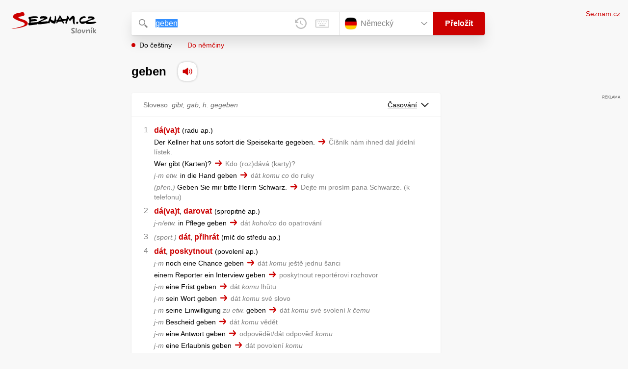

--- FILE ---
content_type: text/html; charset=utf-8
request_url: https://slovnik.seznam.cz/preklad/cesky_nemecky/geben
body_size: 14815
content:
<!DOCTYPE html><html><head><meta name="viewport" content="width=device-width" data-next-head=""/><meta charSet="UTF-8" data-next-head=""/><title data-next-head="">geben překlad z němčiny do češtiny – Seznam Slovník</title><meta property="og:title" content="geben překlad z němčiny do češtiny – Seznam Slovník" data-next-head=""/><meta name="viewport" content="width=device-width, initial-scale=1"/><link rel="manifest" href="/manifest.json"/><meta name="theme-color" content="#cc0000"/><meta http-equiv="X-UA-Compatible" content="IE=edge"/><link rel="apple-touch-icon" sizes="48x48" href="/icon-48.png"/><link rel="apple-touch-icon" sizes="72x72" href="/icon-72.png"/><link rel="apple-touch-icon" sizes="96x96" href="/icon-96.png"/><link rel="apple-touch-icon" sizes="128x128" href="/icon-128.png"/><link rel="apple-touch-icon" sizes="192x192" href="/icon-192.png"/><link rel="apple-touch-icon" sizes="384x384" href="/icon-384.png"/><link rel="apple-touch-icon" sizes="512x512" href="/icon-512.png"/><link rel="icon" href="/favicon.ico"/><meta name="robots" content="index, follow"/><link rel="canonical" href="https://slovnik.seznam.cz/preklad/nemecky_cesky/geben"/><meta name="twitter:card" content="summary"/><meta property="og:image:width" content="1200"/><meta property="og:image:height" content="630"/><link rel="search" type="application/opensearchdescription+xml" title="Seznam Slovník" href="/opensearch.xml"/><meta name="description" content="&#x27;geben&#x27; přeloženo ve vícejazyčném online slovníku.                             Překlady z češtiny do angličtiny, francouzštiny, němčiny, španělštiny, italštiny, ruštiny, slovenštiny a naopak."/><meta property="og:description" content="&#x27;geben&#x27; přeloženo ve vícejazyčném online slovníku.                             Překlady z češtiny do angličtiny, francouzštiny, němčiny, španělštiny, italštiny, ruštiny, slovenštiny a naopak."/><script id="sspConfig" data-nscript="beforeInteractive">window._sspDoNotLoadDOT = true;</script><link rel="preload" href="/_next/static/css/a0fe5a12e71ff434.css" as="style"/><link rel="stylesheet" href="/_next/static/css/a0fe5a12e71ff434.css" data-n-g=""/><noscript data-n-css=""></noscript><script defer="" nomodule="" src="/_next/static/chunks/polyfills-42372ed130431b0a.js"></script><script src="//h.seznam.cz/js/cmp2/cmp_stub.js" defer="" data-nscript="beforeInteractive"></script><script src="//h.seznam.cz/js/cmp2/scmp-int.js?auto_open=false" defer="" data-nscript="beforeInteractive"></script><script src="https://h.seznam.cz/js/dot-small.js" data-nscript="beforeInteractive"></script><script src="https://ssp.seznam.cz/static/js/ssp.js" defer="" data-nscript="beforeInteractive"></script><script id="loginScript" src="https://login.szn.cz/js/api/3/login.js" defer="" data-nscript="beforeInteractive"></script><script src="/_next/static/chunks/webpack-cb8b69a045348c34.js" defer=""></script><script src="/_next/static/chunks/framework-5ccde55005572d73.js" defer=""></script><script src="/_next/static/chunks/main-63ea524c20af3799.js" defer=""></script><script src="/_next/static/chunks/pages/_app-d13e340fb213133b.js" defer=""></script><script src="/_next/static/chunks/166-4a058cbd85293d71.js" defer=""></script><script src="/_next/static/chunks/328-1af1988abe334e19.js" defer=""></script><script src="/_next/static/chunks/148-2cf9e3f6f20aaa27.js" defer=""></script><script src="/_next/static/chunks/97-34d57f50ffb4f8b8.js" defer=""></script><script src="/_next/static/chunks/pages/preklad-f802c0d9d61eeb4e.js" defer=""></script><script src="/_next/static/BhvGs3SD4h23OfV0I0XL_/_buildManifest.js" defer=""></script><script src="/_next/static/BhvGs3SD4h23OfV0I0XL_/_ssgManifest.js" defer=""></script></head><body><div id="__next"><div class="PageWrapper" data-dot-data="{&quot;reporter_name&quot;:&quot;page&quot;,&quot;reporter_variant&quot;:&quot;translate&quot;,&quot;language&quot;:&quot;de&quot;,&quot;query&quot;:&quot;geben&quot;}"><span class="blind-title" aria-live="assertive">geben překlad z němčiny do češtiny – Seznam Slovník</span><header class="Header" role="banner" aria-label="Hlavička" data-dot-data="{&quot;reporter_name&quot;:&quot;header&quot;}"><div class="Header-logo"><a data-dot-data="{&quot;element_type&quot;:&quot;link&quot;,&quot;element_context&quot;:&quot;logo&quot;}" href="/preklad/nemecky"><svg viewBox="0 0 1238 342" class="Header-logo-image"><use xlink:href="#logo-344c3c23--sprite"></use></svg></a></div><div class="Header-form"><form role="search" class="Form" aria-labelledby="blind-form" data-dot-data="{&quot;reporter_name&quot;:&quot;form&quot;}"><h6 id="blind-form" class="blind">Vyhledej</h6><div class="Form-input Form-input-input"><div class="Form-input-input-iconWrapper Form-input-input-iconWrapper--search"><svg viewBox="0 0 18 18" class="Form-input-input-icon"><use xlink:href="#search-f98fb717--sprite"></use></svg></div><div class="Form-input-wrapper"><input class="szn-input-with-suggest-list Form-element Form-element-input" enterKeyHint="search" name="search" autoComplete="off" aria-label="Vyhledat" value="geben"/></div><div class="Form-input-input-suggestContainer"></div><button class="Form-input-input-iconWrapper Form-input-input-iconWrapper--clear Form-input-input-iconWrapper--button has-no-history" type="button" aria-label="Smazat" data-dot-data="{&quot;element_type&quot;:&quot;box&quot;,&quot;element_context&quot;:&quot;form&quot;,&quot;element_meaning&quot;:&quot;clear&quot;}"><svg viewBox="0 0 12 12" class="Form-input-input-icon"><use xlink:href="#clear-9f3a3e93--sprite"></use></svg></button><button class="Form-input-input-iconWrapper Form-input-input-iconWrapper--keyboard Form-input-input-iconWrapper--button Form-input-input-iconWrapper--last" type="button" aria-label="Virtuální klávesnice" data-dot-data="{&quot;element_type&quot;:&quot;box&quot;,&quot;element_context&quot;:&quot;form&quot;,&quot;element_meaning&quot;:&quot;keyboard&quot;}"><svg viewBox="0 0 30 18" class="Form-input-input-icon"><use xlink:href="#keyboard-1d1a5e8e--sprite"></use></svg></button></div><div class="Form-input-languageWrapper"><select tabindex="0" aria-label="Výběr jazyka" class="Form-element-hiddenSelect"><option id="Form-element-selectDropdown-item--en" value="en">Anglický</option><option id="Form-element-selectDropdown-item--de" value="de" selected="">Německý</option><option id="Form-element-selectDropdown-item--fr" value="fr">Francouzský</option><option id="Form-element-selectDropdown-item--it" value="it">Italský</option><option id="Form-element-selectDropdown-item--es" value="es">Španělský</option><option id="Form-element-selectDropdown-item--hr" value="hr">Chorvatský</option><option id="Form-element-selectDropdown-item--pl" value="pl">Polský</option><option id="Form-element-selectDropdown-item--ru" value="ru">Ruský</option><option id="Form-element-selectDropdown-item--sk" value="sk">Slovenský</option><option id="Form-element-selectDropdown-item--ua" value="ua">Ukrajinský</option></select><div class="Form-input Form-input-language" tabindex="-1"><button class="Form-element Form-element-select" type="button" tabindex="-1"><svg viewBox="0 0 26 26" class="Form-element-select-flag"><use xlink:href="#flag-de-97848606--sprite"></use></svg><span class="Form-element-select-value">Německý</span><svg viewBox="0 0 14 8" class="Form-element-select-arrow"><use xlink:href="#arrow-down-1db75ee3--sprite"></use></svg></button></div><div class="Form-input Form-input-button" data-dot-data="{&quot;element_type&quot;:&quot;box&quot;,&quot;element_context&quot;:&quot;form&quot;,&quot;element_meaning&quot;:&quot;submit&quot;}"><button type="submit" class="Form-element Form-element-button"><svg viewBox="0 0 18 18" class="mobile Form-element-button-search"><use xlink:href="#search-f98fb717--sprite"></use></svg><span class="desktop tablet">Přeložit</span></button></div></div><div class="Form-keyboard"><div class="Form-keyboard-control"><div class="Form-keyboard-control-left"><div class="Form-keyboard-select"><button class="Form-keyboard-select-button" type="button"><span class="Form-keyboard-select-value">Německá</span><svg viewBox="0 0 14 8" class="Form-keyboard-select-arrow"><use xlink:href="#arrow-down-1db75ee3--sprite"></use></svg></button></div></div><div class="Form-keyboard-control-right"><button class="Form-keyboard-close" type="button">Zavřít</button></div></div><div class="Form-keyboard-row"><div class="Form-keyboard-key">^</div><div class="Form-keyboard-key">1</div><div class="Form-keyboard-key">2</div><div class="Form-keyboard-key">3</div><div class="Form-keyboard-key">4</div><div class="Form-keyboard-key">5</div><div class="Form-keyboard-key">6</div><div class="Form-keyboard-key">7</div><div class="Form-keyboard-key">8</div><div class="Form-keyboard-key">9</div><div class="Form-keyboard-key">0</div><div class="Form-keyboard-key">ß</div><div class="Form-keyboard-key">´</div><div class="Form-keyboard-key Form-keyboard-key--backspace"><svg viewBox="0 0 26 13" class="Form-keyboard-key-backspace"><use xlink:href="#backspace-e1158fee--sprite"></use></svg></div></div><div class="Form-keyboard-row Form-keyboard-row--center"><div class="Form-keyboard-key">q</div><div class="Form-keyboard-key">w</div><div class="Form-keyboard-key">e</div><div class="Form-keyboard-key">r</div><div class="Form-keyboard-key">t</div><div class="Form-keyboard-key">z</div><div class="Form-keyboard-key">u</div><div class="Form-keyboard-key">i</div><div class="Form-keyboard-key">o</div><div class="Form-keyboard-key">p</div><div class="Form-keyboard-key">ü</div><div class="Form-keyboard-key">)</div></div><div class="Form-keyboard-row"><div class="Form-keyboard-key Form-keyboard-key--caps">Caps</div><div class="Form-keyboard-key">a</div><div class="Form-keyboard-key">s</div><div class="Form-keyboard-key">d</div><div class="Form-keyboard-key">f</div><div class="Form-keyboard-key">g</div><div class="Form-keyboard-key">h</div><div class="Form-keyboard-key">j</div><div class="Form-keyboard-key">k</div><div class="Form-keyboard-key">l</div><div class="Form-keyboard-key">ä</div><div class="Form-keyboard-key">ö</div><div class="Form-keyboard-key Form-keyboard-key--enter"><svg viewBox="0 0 26 14" class="Form-keyboard-key-enter"><use xlink:href="#enter-9accb470--sprite"></use></svg></div></div><div class="Form-keyboard-row"><div class="Form-keyboard-key Form-keyboard-key--shift">Shift</div><div class="Form-keyboard-key">y</div><div class="Form-keyboard-key">x</div><div class="Form-keyboard-key">c</div><div class="Form-keyboard-key">v</div><div class="Form-keyboard-key">b</div><div class="Form-keyboard-key">n</div><div class="Form-keyboard-key">m</div><div class="Form-keyboard-key">,</div><div class="Form-keyboard-key">.</div><div class="Form-keyboard-key">-</div></div><div class="Form-keyboard-row Form-keyboard-row--center"><div class="Form-keyboard-key Form-keyboard-key--space"></div><div class="Form-keyboard-key Form-keyboard-key--rAlt">@&amp;#</div></div></div></form><div class="Header-direction"><a role="button" class="Header-direction-button active" data-direction="to" tabindex="0" data-dot-data="{&quot;element_type&quot;:&quot;link&quot;,&quot;element_context&quot;:&quot;form&quot;,&quot;element_meaning&quot;:&quot;directionTo&quot;}" href="/preklad/nemecky_cesky/geben?strict=true">Do češtiny</a><a role="button" class="Header-direction-button" data-direction="from" tabindex="0" data-dot-data="{&quot;element_type&quot;:&quot;link&quot;,&quot;element_context&quot;:&quot;form&quot;,&quot;element_meaning&quot;:&quot;directionFrom&quot;}" href="/preklad/cesky_nemecky/geben?strict=true">Do němčiny</a></div></div><div class="Header-login"><szn-login-widget></szn-login-widget><a class="Header-login-link" href="https://seznam.cz" data-dot-data="{&quot;element_type&quot;:&quot;link&quot;,&quot;element_context&quot;:&quot;homepage&quot;}">Seznam.cz</a></div></header><main role="main" aria-labelledby="main-content" class="TranslatePage"><h6 class="blind" id="main-content">Hlavní obsah</h6><div class="TranslatePage-wrapper"><div class="TranslatePage-title"><h1 class="TranslatePage-word"><span class="TranslatePage-word--word">geben</span> <button type="button" class="TranslatePage-title-soundWrapper" aria-label="Přečti výslovnost" tabindex="0" data-dot-data="{&quot;element_type&quot;:&quot;box&quot;,&quot;element_context&quot;:&quot;sound&quot;}"><span class="TranslatePage-title-soundShadow"></span><svg viewBox="0 0 42 42" class="TranslatePage-title-sound"><use xlink:href="#sound-25b13ca9--sprite"></use></svg></button></h1></div><div class="TranslatePage-content"><div class="TranslatePage-results"><div class="TranslatePage-results-inner"><article class="Box Box--bold Box--partOfSpeech" data-dot-data="{&quot;reporter_name&quot;:&quot;translateBox&quot;}"><header class="Box-header"><h2 class="Box-header-title"><span>Sloveso</span><span class="Box-header-title-form">gibt, gab, h. gegeben</span></h2><button type="button" class="Box-header-button" tabindex="0" data-dot-data="{&quot;element_type&quot;:&quot;box&quot;,&quot;element_context&quot;:&quot;box&quot;,&quot;element_meaning&quot;:&quot;tableButton&quot;}">Časování<svg viewBox="0 0 14 8" class="Box-header-button-icon"><use xlink:href="#arrow-down-1db75ee3--sprite"></use></svg></button></header><section class="Box-content"><ol><li><span class="Box-content-line"><a lang="cs" data-dot-data="{&quot;element_type&quot;:&quot;link&quot;,&quot;element_context&quot;:&quot;box&quot;,&quot;element_meaning&quot;:&quot;wordLink&quot;}" href="/preklad/cesky_nemecky/d%C3%A1vat?strict=true">dá(va)t</a><span lang="cs" class="space"> </span><span lang="cs"><span class='d'>radu ap.</span></span></span><span class="Box-content-line"><span lang="de">Der Kellner hat uns sofort die Speisekarte gegeben.</span><svg viewBox="0 0 14 11" class="Box-content-pointer"><use xlink:href="#arrow-pointer-7a87d64d--sprite"></use></svg><span lang="cs" class="note">Číšník nám ihned dal jídelní lístek.</span></span><span class="Box-content-line"><span lang="de">Wer gibt (Karten)?</span><svg viewBox="0 0 14 11" class="Box-content-pointer"><use xlink:href="#arrow-pointer-7a87d64d--sprite"></use></svg><span lang="cs" class="note">Kdo (roz)dává (karty)?</span></span><span class="Box-content-line"><span lang="de"><span class='w'>j-m etw.</span> in die Hand geben</span><svg viewBox="0 0 14 11" class="Box-content-pointer"><use xlink:href="#arrow-pointer-7a87d64d--sprite"></use></svg><span lang="cs" class="note">dát <span class='w'>komu co</span> do ruky</span></span><span class="Box-content-line"><span lang="de"><span class='y'>přen.</span> Geben Sie mir bitte Herrn Schwarz.</span><svg viewBox="0 0 14 11" class="Box-content-pointer"><use xlink:href="#arrow-pointer-7a87d64d--sprite"></use></svg><span lang="cs" class="note">Dejte mi prosím pana Schwarze. <span class='d'>k telefonu</span></span></span></li><li><span class="Box-content-line"><a lang="cs" data-dot-data="{&quot;element_type&quot;:&quot;link&quot;,&quot;element_context&quot;:&quot;box&quot;,&quot;element_meaning&quot;:&quot;wordLink&quot;}" href="/preklad/cesky_nemecky/d%C3%A1vat?strict=true">dá(va)t</a><span lang="cs">, </span><a lang="cs" data-dot-data="{&quot;element_type&quot;:&quot;link&quot;,&quot;element_context&quot;:&quot;box&quot;,&quot;element_meaning&quot;:&quot;wordLink&quot;}" href="/preklad/cesky_nemecky/darovat?strict=true">darovat</a><span lang="cs" class="space"> </span><span lang="cs"><span class='d'>spropitné ap.</span></span></span><span class="Box-content-line"><span lang="de"><span class='w'>j-n/etw.</span> in Pflege geben</span><svg viewBox="0 0 14 11" class="Box-content-pointer"><use xlink:href="#arrow-pointer-7a87d64d--sprite"></use></svg><span lang="cs" class="note">dát <span class='w'>koho/co</span> do opatrování</span></span></li><li><span class="Box-content-line"><span class="y">sport.</span><a lang="cs" data-dot-data="{&quot;element_type&quot;:&quot;link&quot;,&quot;element_context&quot;:&quot;box&quot;,&quot;element_meaning&quot;:&quot;wordLink&quot;}" href="/preklad/cesky_nemecky/d%C3%A1t?strict=true">dát</a><span lang="cs">, </span><a lang="cs" data-dot-data="{&quot;element_type&quot;:&quot;link&quot;,&quot;element_context&quot;:&quot;box&quot;,&quot;element_meaning&quot;:&quot;wordLink&quot;}" href="/preklad/cesky_nemecky/p%C5%99ihr%C3%A1t?strict=true">přihrát</a><span lang="cs" class="space"> </span><span lang="cs"><span class='d'>míč do středu ap.</span></span></span></li><li><span class="Box-content-line"><a lang="cs" data-dot-data="{&quot;element_type&quot;:&quot;link&quot;,&quot;element_context&quot;:&quot;box&quot;,&quot;element_meaning&quot;:&quot;wordLink&quot;}" href="/preklad/cesky_nemecky/d%C3%A1t?strict=true">dát</a><span lang="cs">, </span><a lang="cs" data-dot-data="{&quot;element_type&quot;:&quot;link&quot;,&quot;element_context&quot;:&quot;box&quot;,&quot;element_meaning&quot;:&quot;wordLink&quot;}" href="/preklad/cesky_nemecky/poskytnout?strict=true">poskytnout</a><span lang="cs" class="space"> </span><span lang="cs"><span class='d'>povolení ap.</span></span></span><span class="Box-content-line"><span lang="de"><span class='w'>j-m</span> noch eine Chance geben</span><svg viewBox="0 0 14 11" class="Box-content-pointer"><use xlink:href="#arrow-pointer-7a87d64d--sprite"></use></svg><span lang="cs" class="note">dát <span class='w'>komu</span> ještě jednu šanci</span></span><span class="Box-content-line"><span lang="de">einem Reporter ein Interview geben</span><svg viewBox="0 0 14 11" class="Box-content-pointer"><use xlink:href="#arrow-pointer-7a87d64d--sprite"></use></svg><span lang="cs" class="note">poskytnout reportérovi rozhovor</span></span><span class="Box-content-line"><span lang="de"><span class='w'>j-m</span> eine Frist geben</span><svg viewBox="0 0 14 11" class="Box-content-pointer"><use xlink:href="#arrow-pointer-7a87d64d--sprite"></use></svg><span lang="cs" class="note">dát <span class='w'>komu</span> lhůtu</span></span><span class="Box-content-line"><span lang="de"><span class='w'>j-m</span> sein Wort geben</span><svg viewBox="0 0 14 11" class="Box-content-pointer"><use xlink:href="#arrow-pointer-7a87d64d--sprite"></use></svg><span lang="cs" class="note">dát <span class='w'>komu</span> své slovo</span></span><span class="Box-content-line"><span lang="de"><span class='w'>j-m</span> seine Einwilligung <span class='w'>zu etw.</span> geben</span><svg viewBox="0 0 14 11" class="Box-content-pointer"><use xlink:href="#arrow-pointer-7a87d64d--sprite"></use></svg><span lang="cs" class="note">dát <span class='w'>komu</span> své svolení <span class='w'>k čemu</span></span></span><span class="Box-content-line"><span lang="de"><span class='w'>j-m</span> Bescheid geben</span><svg viewBox="0 0 14 11" class="Box-content-pointer"><use xlink:href="#arrow-pointer-7a87d64d--sprite"></use></svg><span lang="cs" class="note">dát <span class='w'>komu</span> vědět</span></span><span class="Box-content-line"><span lang="de"><span class='w'>j-m</span> eine Antwort geben</span><svg viewBox="0 0 14 11" class="Box-content-pointer"><use xlink:href="#arrow-pointer-7a87d64d--sprite"></use></svg><span lang="cs" class="note">odpovědět/dát odpověď <span class='w'>komu</span></span></span><span class="Box-content-line"><span lang="de"><span class='w'>j-m</span> eine Erlaubnis geben</span><svg viewBox="0 0 14 11" class="Box-content-pointer"><use xlink:href="#arrow-pointer-7a87d64d--sprite"></use></svg><span lang="cs" class="note">dát povolení <span class='w'>komu</span></span></span><span class="Box-content-line"><span lang="de"><span class='w'>j-m</span> einen Rat geben</span><svg viewBox="0 0 14 11" class="Box-content-pointer"><use xlink:href="#arrow-pointer-7a87d64d--sprite"></use></svg><span lang="cs" class="note">dát radu <span class='w'>komu</span></span></span></li><li><span class="Box-content-line"><a lang="cs" data-dot-data="{&quot;element_type&quot;:&quot;link&quot;,&quot;element_context&quot;:&quot;box&quot;,&quot;element_meaning&quot;:&quot;wordLink&quot;}" href="/preklad/cesky_nemecky/dodat?strict=true">dodat</a><span lang="cs">, </span><a lang="cs" data-dot-data="{&quot;element_type&quot;:&quot;link&quot;,&quot;element_context&quot;:&quot;box&quot;,&quot;element_meaning&quot;:&quot;wordLink&quot;}" href="/preklad/cesky_nemecky/d%C3%A1t?strict=true">dát</a><span lang="cs" class="space"> </span><span lang="cs"><span class='d'>odvahu, jistotu ap.</span></span></span><span class="Box-content-line"><span lang="de"><span class='w'>j-m</span> neue Hoffnung geben</span><svg viewBox="0 0 14 11" class="Box-content-pointer"><use xlink:href="#arrow-pointer-7a87d64d--sprite"></use></svg><span lang="cs" class="note">dát <span class='w'>komu</span> novou naději</span></span></li><li><span class="Box-content-line"><a lang="cs" data-dot-data="{&quot;element_type&quot;:&quot;link&quot;,&quot;element_context&quot;:&quot;box&quot;,&quot;element_meaning&quot;:&quot;wordLink&quot;}" href="/preklad/cesky_nemecky/d%C3%A1vat?strict=true">dávat</a><span lang="cs">, </span><a lang="cs" data-dot-data="{&quot;element_type&quot;:&quot;link&quot;,&quot;element_context&quot;:&quot;box&quot;,&quot;element_meaning&quot;:&quot;wordLink&quot;}" href="/preklad/cesky_nemecky/produkovat?strict=true">produkovat</a><span lang="cs" class="space"> </span><span lang="cs"><span class='d'>kráva mléko ap.</span></span></span></li><li><span class="Box-content-line"><a lang="cs" data-dot-data="{&quot;element_type&quot;:&quot;link&quot;,&quot;element_context&quot;:&quot;box&quot;,&quot;element_meaning&quot;:&quot;wordLink&quot;}" href="/preklad/cesky_nemecky/uspo%C5%99%C3%A1dat?strict=true">(us)pořádat</a><span lang="cs" class="space"> </span><span lang="cs"><span class='d'>slavnost ap.</span></span></span></li><li><span class="Box-content-line"><a lang="cs" data-dot-data="{&quot;element_type&quot;:&quot;link&quot;,&quot;element_context&quot;:&quot;box&quot;,&quot;element_meaning&quot;:&quot;wordLink&quot;}" href="/preklad/cesky_nemecky/d%C3%A1vat?strict=true">dávat</a><span lang="cs">, </span><a lang="cs" data-dot-data="{&quot;element_type&quot;:&quot;link&quot;,&quot;element_context&quot;:&quot;box&quot;,&quot;element_meaning&quot;:&quot;wordLink&quot;}" href="/preklad/cesky_nemecky/hr%C3%A1t?strict=true">hrát</a><span lang="cs" class="space"> </span><span lang="cs"><span class='d'>komedii ap.</span></span></span><span class="g">užívá se většinou v pasivu</span><span class="Box-content-line"><span lang="de">Was wird heute im Kino gegeben?</span><svg viewBox="0 0 14 11" class="Box-content-pointer"><use xlink:href="#arrow-pointer-7a87d64d--sprite"></use></svg><span lang="cs" class="note">Co dávají dnes v kině?</span></span></li><li><span class="Box-content-line"><span lang="cs"><span class='v'>auf etw. Akk</span></span><span lang="cs" class="space"> </span><a lang="cs" data-dot-data="{&quot;element_type&quot;:&quot;link&quot;,&quot;element_context&quot;:&quot;box&quot;,&quot;element_meaning&quot;:&quot;wordLink&quot;}" href="/preklad/cesky_nemecky/d%C3%A1t?strict=true">dát</a><span lang="cs">, </span><a lang="cs" data-dot-data="{&quot;element_type&quot;:&quot;link&quot;,&quot;element_context&quot;:&quot;box&quot;,&quot;element_meaning&quot;:&quot;wordLink&quot;}" href="/preklad/cesky_nemecky/db%C3%A1t?strict=true">dbát</a><span lang="cs" class="space"> </span><span lang="cs"><span class='w'>na co</span></span><span lang="cs" class="space"> </span><span lang="cs"><span class='d'>na čisté oblečení ap.</span></span></span><span class="Box-content-line"><span lang="de">Er gibt viel auf sein Aussehen.</span><svg viewBox="0 0 14 11" class="Box-content-pointer"><use xlink:href="#arrow-pointer-7a87d64d--sprite"></use></svg><span lang="cs" class="note">Dbá hodně o svůj vzhled.</span></span></li><li><span class="Box-content-line"><span class="">sich geben </span><a lang="cs" data-dot-data="{&quot;element_type&quot;:&quot;link&quot;,&quot;element_context&quot;:&quot;box&quot;,&quot;element_meaning&quot;:&quot;wordLink&quot;}" href="/preklad/cesky_nemecky/chovat%20se?strict=true">chovat se</a><span lang="cs">, </span><a lang="cs" data-dot-data="{&quot;element_type&quot;:&quot;link&quot;,&quot;element_context&quot;:&quot;box&quot;,&quot;element_meaning&quot;:&quot;wordLink&quot;}" href="/preklad/cesky_nemecky/tv%C3%A1%C5%99it%20se?strict=true">tvářit se</a><span lang="cs" class="space"> </span><span lang="cs"><span class='d'>přátelsky ap.</span></span></span></li><li><span class="Box-content-line"><a lang="cs" data-dot-data="{&quot;element_type&quot;:&quot;link&quot;,&quot;element_context&quot;:&quot;box&quot;,&quot;element_meaning&quot;:&quot;wordLink&quot;}" href="/preklad/cesky_nemecky/b%C3%BDt?strict=true">být</a><span lang="cs">, </span><a lang="cs" data-dot-data="{&quot;element_type&quot;:&quot;link&quot;,&quot;element_context&quot;:&quot;box&quot;,&quot;element_meaning&quot;:&quot;wordLink&quot;}" href="/preklad/cesky_nemecky/existovat?strict=true">existovat</a></span><span class="g">užívá se v neosobní vazbě es gibt</span><span class="Box-content-line"><span lang="de">Was gibt es für Probleme?</span><svg viewBox="0 0 14 11" class="Box-content-pointer"><use xlink:href="#arrow-pointer-7a87d64d--sprite"></use></svg><span lang="cs" class="note">Jaké jsou problémy?</span></span><span class="Box-content-line"><span lang="de">Gibt es einen Gott?</span><svg viewBox="0 0 14 11" class="Box-content-pointer"><use xlink:href="#arrow-pointer-7a87d64d--sprite"></use></svg><span lang="cs" class="note">Je Bůh?</span></span><span class="Box-content-line"><span lang="de">Es gab viel zu tun.</span><svg viewBox="0 0 14 11" class="Box-content-pointer"><use xlink:href="#arrow-pointer-7a87d64d--sprite"></use></svg><span lang="cs" class="note">Bylo hodně práce.</span></span></li><li><span class="Box-content-line"><a lang="cs" data-dot-data="{&quot;element_type&quot;:&quot;link&quot;,&quot;element_context&quot;:&quot;box&quot;,&quot;element_meaning&quot;:&quot;wordLink&quot;}" href="/preklad/cesky_nemecky/b%C3%BDt?strict=true">být</a><span lang="cs" class="space"> </span><span lang="cs"><span class='d'>k obědu ap.</span></span><span lang="cs">, </span><a lang="cs" data-dot-data="{&quot;element_type&quot;:&quot;link&quot;,&quot;element_context&quot;:&quot;box&quot;,&quot;element_meaning&quot;:&quot;wordLink&quot;}" href="/preklad/cesky_nemecky/hr%C3%A1t?strict=true">hrát</a><span lang="cs">, </span><a lang="cs" data-dot-data="{&quot;element_type&quot;:&quot;link&quot;,&quot;element_context&quot;:&quot;box&quot;,&quot;element_meaning&quot;:&quot;wordLink&quot;}" href="/preklad/cesky_nemecky/d%C3%A1vat?strict=true">dávat</a><span lang="cs" class="space"> </span><span lang="cs"><span class='d'>v divadle</span></span></span><span class="g">užívá se v neosobní vazbě es gibt</span><span class="Box-content-line"><span lang="de">Was gibt es heute im Fernsehen?</span><svg viewBox="0 0 14 11" class="Box-content-pointer"><use xlink:href="#arrow-pointer-7a87d64d--sprite"></use></svg><span lang="cs" class="note">Co je dnes v televizi?</span></span></li></ol></section></article><article class="Box Box--bold Box--partOfSpeech" data-dot-data="{&quot;reporter_name&quot;:&quot;translateBox&quot;}"><header class="Box-header"><h2 class="Box-header-title"><span>Sloveso</span><span class="Box-header-title-form">gibt, gab, h. gegeben</span></h2><button type="button" class="Box-header-button" tabindex="0" data-dot-data="{&quot;element_type&quot;:&quot;box&quot;,&quot;element_context&quot;:&quot;box&quot;,&quot;element_meaning&quot;:&quot;tableButton&quot;}">Časování<svg viewBox="0 0 14 8" class="Box-header-button-icon"><use xlink:href="#arrow-down-1db75ee3--sprite"></use></svg></button></header><section class="Box-content"><ol><li><span class="Box-content-line"><span class="">Was gibt's? </span><span class="y">hovor.</span><a lang="cs" data-dot-data="{&quot;element_type&quot;:&quot;link&quot;,&quot;element_context&quot;:&quot;box&quot;,&quot;element_meaning&quot;:&quot;wordLink&quot;}" href="/preklad/cesky_nemecky/Co?strict=true">Co</a><span lang="cs" class="space"> </span><span lang="cs"><span class="no_translation">je?</span></span><span lang="cs">, </span><a lang="cs" data-dot-data="{&quot;element_type&quot;:&quot;link&quot;,&quot;element_context&quot;:&quot;box&quot;,&quot;element_meaning&quot;:&quot;wordLink&quot;}" href="/preklad/cesky_nemecky/Co?strict=true">Co</a><span lang="cs" class="space"> </span><a lang="cs" data-dot-data="{&quot;element_type&quot;:&quot;link&quot;,&quot;element_context&quot;:&quot;box&quot;,&quot;element_meaning&quot;:&quot;wordLink&quot;}" href="/preklad/cesky_nemecky/m%C3%A1?strict=true">má</a><span lang="cs" class="space"> </span><a lang="cs" data-dot-data="{&quot;element_type&quot;:&quot;link&quot;,&quot;element_context&quot;:&quot;box&quot;,&quot;element_meaning&quot;:&quot;wordLink&quot;}" href="/preklad/cesky_nemecky/b%C3%BDt%3F?strict=true">být?</a><span lang="cs">, </span><a lang="cs" data-dot-data="{&quot;element_type&quot;:&quot;link&quot;,&quot;element_context&quot;:&quot;box&quot;,&quot;element_meaning&quot;:&quot;wordLink&quot;}" href="/preklad/cesky_nemecky/Co?strict=true">Co</a><span lang="cs" class="space"> </span><a lang="cs" data-dot-data="{&quot;element_type&quot;:&quot;link&quot;,&quot;element_context&quot;:&quot;box&quot;,&quot;element_meaning&quot;:&quot;wordLink&quot;}" href="/preklad/cesky_nemecky/po?strict=true">po</a><span lang="cs" class="space"> </span><span lang="cs"><span class="no_translation">mně</span></span><span lang="cs" class="space"> </span><span lang="cs"><span class="no_translation">chceš?</span></span></span></li><li><span class="Box-content-line"><span class="">Das gibt's ja gar nicht! </span><a lang="cs" data-dot-data="{&quot;element_type&quot;:&quot;link&quot;,&quot;element_context&quot;:&quot;box&quot;,&quot;element_meaning&quot;:&quot;wordLink&quot;}" href="/preklad/cesky_nemecky/To?strict=true">To</a><span lang="cs" class="space"> </span><a lang="cs" data-dot-data="{&quot;element_type&quot;:&quot;link&quot;,&quot;element_context&quot;:&quot;box&quot;,&quot;element_meaning&quot;:&quot;wordLink&quot;}" href="/preklad/cesky_nemecky/teda?strict=true">teda</a><span lang="cs" class="space"> </span><a lang="cs" data-dot-data="{&quot;element_type&quot;:&quot;link&quot;,&quot;element_context&quot;:&quot;box&quot;,&quot;element_meaning&quot;:&quot;wordLink&quot;}" href="/preklad/cesky_nemecky/nep%C5%AFjde!?strict=true">nepůjde!</a><span lang="cs">, </span><a lang="cs" data-dot-data="{&quot;element_type&quot;:&quot;link&quot;,&quot;element_context&quot;:&quot;box&quot;,&quot;element_meaning&quot;:&quot;wordLink&quot;}" href="/preklad/cesky_nemecky/To?strict=true">To</a><span lang="cs" class="space"> </span><a lang="cs" data-dot-data="{&quot;element_type&quot;:&quot;link&quot;,&quot;element_context&quot;:&quot;box&quot;,&quot;element_meaning&quot;:&quot;wordLink&quot;}" href="/preklad/cesky_nemecky/nen%C3%AD?strict=true">není</a><span lang="cs" class="space"> </span><a lang="cs" data-dot-data="{&quot;element_type&quot;:&quot;link&quot;,&quot;element_context&quot;:&quot;box&quot;,&quot;element_meaning&quot;:&quot;wordLink&quot;}" href="/preklad/cesky_nemecky/mo%C5%BEn%C3%A9!?strict=true">možné!</a></span></li><li><span class="Box-content-line"><span class=""><span class='w'>etw.</span> ist <span class='w'>j-m</span> gegeben </span><span lang="cs"><span class='w'>co</span></span><span lang="cs" class="space"> </span><a lang="cs" data-dot-data="{&quot;element_type&quot;:&quot;link&quot;,&quot;element_context&quot;:&quot;box&quot;,&quot;element_meaning&quot;:&quot;wordLink&quot;}" href="/preklad/cesky_nemecky/je?strict=true">je</a><span lang="cs" class="space"> </span><span lang="cs"><span class="no_translation">dáno</span></span><span lang="cs" class="space"> </span><span lang="cs"><span class='w'>komu</span></span></span></li><li><span class="Box-content-line"><span class="">den Ausschlag geben </span><a lang="cs" data-dot-data="{&quot;element_type&quot;:&quot;link&quot;,&quot;element_context&quot;:&quot;box&quot;,&quot;element_meaning&quot;:&quot;wordLink&quot;}" href="/preklad/cesky_nemecky/b%C3%BDt?strict=true">být</a><span lang="cs" class="space"> </span><a lang="cs" data-dot-data="{&quot;element_type&quot;:&quot;link&quot;,&quot;element_context&quot;:&quot;box&quot;,&quot;element_meaning&quot;:&quot;wordLink&quot;}" href="/preklad/cesky_nemecky/rozhoduj%C3%ADc%C3%AD?strict=true">rozhodující</a></span></li><li><span class="Box-content-line"><span class=""><span class='w'>j-m</span> den Laufpass geben </span><span class="y">hovor.</span><span lang="cs"><span class='w'>komu</span></span><span lang="cs" class="space"> </span><a lang="cs" data-dot-data="{&quot;element_type&quot;:&quot;link&quot;,&quot;element_context&quot;:&quot;box&quot;,&quot;element_meaning&quot;:&quot;wordLink&quot;}" href="/preklad/cesky_nemecky/d%C3%A1t?strict=true">dát</a><span lang="cs" class="space"> </span><a lang="cs" data-dot-data="{&quot;element_type&quot;:&quot;link&quot;,&quot;element_context&quot;:&quot;box&quot;,&quot;element_meaning&quot;:&quot;wordLink&quot;}" href="/preklad/cesky_nemecky/kopa%C4%8Dky?strict=true">kopačky</a><span lang="cs">, </span><span lang="cs"><span class='w'>koho</span></span><span lang="cs" class="space"> </span><a lang="cs" data-dot-data="{&quot;element_type&quot;:&quot;link&quot;,&quot;element_context&quot;:&quot;box&quot;,&quot;element_meaning&quot;:&quot;wordLink&quot;}" href="/preklad/cesky_nemecky/pustit?strict=true">pustit</a><span lang="cs" class="space"> </span><a lang="cs" data-dot-data="{&quot;element_type&quot;:&quot;link&quot;,&quot;element_context&quot;:&quot;box&quot;,&quot;element_meaning&quot;:&quot;wordLink&quot;}" href="/preklad/cesky_nemecky/k?strict=true">k</a><span lang="cs" class="space"> </span><span lang="cs"><span class="no_translation">vodě</span></span></span></li></ol></section></article><div class="MiddleContainer"></div><article class="Box Box--collapsable" data-dot-data="{&quot;reporter_name&quot;:&quot;relationsBox&quot;}"><header role="button" class="Box-header"><h2 class="Box-header-title">Předpony</h2><button type="button" class="Box-header-button Box-header-button--expanded" tabindex="0" data-dot-data="{&quot;element_type&quot;:&quot;box&quot;,&quot;element_context&quot;:&quot;box&quot;,&quot;element_meaning&quot;:&quot;tableButton&quot;}"><svg viewBox="0 0 14 8" class="Box-header-button-icon turned"><use xlink:href="#arrow-down-1db75ee3--sprite"></use></svg></button></header><section class="Box-content"><p class="Box-content-words"><a data-dot-data="{&quot;element_type&quot;:&quot;link&quot;,&quot;element_context&quot;:&quot;box&quot;,&quot;element_meaning&quot;:&quot;wordLink&quot;}" class="Box-content-link" lang="de" href="/preklad/nemecky_cesky/abgeben">abgeben</a> <a data-dot-data="{&quot;element_type&quot;:&quot;link&quot;,&quot;element_context&quot;:&quot;box&quot;,&quot;element_meaning&quot;:&quot;wordLink&quot;}" class="Box-content-link" lang="de" href="/preklad/nemecky_cesky/angeben">angeben</a> <a data-dot-data="{&quot;element_type&quot;:&quot;link&quot;,&quot;element_context&quot;:&quot;box&quot;,&quot;element_meaning&quot;:&quot;wordLink&quot;}" class="Box-content-link" lang="de" href="/preklad/nemecky_cesky/aufgeben">aufgeben</a> <a data-dot-data="{&quot;element_type&quot;:&quot;link&quot;,&quot;element_context&quot;:&quot;box&quot;,&quot;element_meaning&quot;:&quot;wordLink&quot;}" class="Box-content-link" lang="de" href="/preklad/nemecky_cesky/ausgeben">ausgeben</a> <a data-dot-data="{&quot;element_type&quot;:&quot;link&quot;,&quot;element_context&quot;:&quot;box&quot;,&quot;element_meaning&quot;:&quot;wordLink&quot;}" class="Box-content-link" lang="de" href="/preklad/nemecky_cesky/begeben">begeben</a> <a data-dot-data="{&quot;element_type&quot;:&quot;link&quot;,&quot;element_context&quot;:&quot;box&quot;,&quot;element_meaning&quot;:&quot;wordLink&quot;}" class="Box-content-link" lang="de" href="/preklad/nemecky_cesky/beigeben">beigeben</a> <a data-dot-data="{&quot;element_type&quot;:&quot;link&quot;,&quot;element_context&quot;:&quot;box&quot;,&quot;element_meaning&quot;:&quot;wordLink&quot;}" class="Box-content-link" lang="de" href="/preklad/nemecky_cesky/darangeben">darangeben</a> <a data-dot-data="{&quot;element_type&quot;:&quot;link&quot;,&quot;element_context&quot;:&quot;box&quot;,&quot;element_meaning&quot;:&quot;wordLink&quot;}" class="Box-content-link" lang="de" href="/preklad/nemecky_cesky/dazugeben">dazugeben</a> <a data-dot-data="{&quot;element_type&quot;:&quot;link&quot;,&quot;element_context&quot;:&quot;box&quot;,&quot;element_meaning&quot;:&quot;wordLink&quot;}" class="Box-content-link" lang="de" href="/preklad/nemecky_cesky/durchgeben">durchgeben</a> <a data-dot-data="{&quot;element_type&quot;:&quot;link&quot;,&quot;element_context&quot;:&quot;box&quot;,&quot;element_meaning&quot;:&quot;wordLink&quot;}" class="Box-content-link" lang="de" href="/preklad/nemecky_cesky/eingeben">eingeben</a> <a data-dot-data="{&quot;element_type&quot;:&quot;link&quot;,&quot;element_context&quot;:&quot;box&quot;,&quot;element_meaning&quot;:&quot;wordLink&quot;}" class="Box-content-link" lang="de" href="/preklad/nemecky_cesky/ergeben">ergeben</a> <a data-dot-data="{&quot;element_type&quot;:&quot;link&quot;,&quot;element_context&quot;:&quot;box&quot;,&quot;element_meaning&quot;:&quot;wordLink&quot;}" class="Box-content-link" lang="de" href="/preklad/nemecky_cesky/herausgeben">herausgeben</a> <a data-dot-data="{&quot;element_type&quot;:&quot;link&quot;,&quot;element_context&quot;:&quot;box&quot;,&quot;element_meaning&quot;:&quot;wordLink&quot;}" class="Box-content-link" lang="de" href="/preklad/nemecky_cesky/hergeben">hergeben</a> <a data-dot-data="{&quot;element_type&quot;:&quot;link&quot;,&quot;element_context&quot;:&quot;box&quot;,&quot;element_meaning&quot;:&quot;wordLink&quot;}" class="Box-content-link" lang="de" href="/preklad/nemecky_cesky/herumgeben">herumgeben</a> <a data-dot-data="{&quot;element_type&quot;:&quot;link&quot;,&quot;element_context&quot;:&quot;box&quot;,&quot;element_meaning&quot;:&quot;wordLink&quot;}" class="Box-content-link" lang="de" href="/preklad/nemecky_cesky/hingeben">hingeben</a> <a data-dot-data="{&quot;element_type&quot;:&quot;link&quot;,&quot;element_context&quot;:&quot;box&quot;,&quot;element_meaning&quot;:&quot;wordLink&quot;}" class="Box-content-link" lang="de" href="/preklad/nemecky_cesky/mitgeben">mitgeben</a> <a data-dot-data="{&quot;element_type&quot;:&quot;link&quot;,&quot;element_context&quot;:&quot;box&quot;,&quot;element_meaning&quot;:&quot;wordLink&quot;}" class="Box-content-link" lang="de" href="/preklad/nemecky_cesky/nachgeben">nachgeben</a> <a data-dot-data="{&quot;element_type&quot;:&quot;link&quot;,&quot;element_context&quot;:&quot;box&quot;,&quot;element_meaning&quot;:&quot;wordLink&quot;}" class="Box-content-link" lang="de" href="/preklad/nemecky_cesky/umgeben">umgeben</a> <a data-dot-data="{&quot;element_type&quot;:&quot;link&quot;,&quot;element_context&quot;:&quot;box&quot;,&quot;element_meaning&quot;:&quot;wordLink&quot;}" class="Box-content-link" lang="de" href="/preklad/nemecky_cesky/untergeben">untergeben</a> <a data-dot-data="{&quot;element_type&quot;:&quot;link&quot;,&quot;element_context&quot;:&quot;box&quot;,&quot;element_meaning&quot;:&quot;wordLink&quot;}" class="Box-content-link" lang="de" href="/preklad/nemecky_cesky/vergeben">vergeben</a> <a data-dot-data="{&quot;element_type&quot;:&quot;link&quot;,&quot;element_context&quot;:&quot;box&quot;,&quot;element_meaning&quot;:&quot;wordLink&quot;}" class="Box-content-link" lang="de" href="/preklad/nemecky_cesky/vorgeben">vorgeben</a> <a data-dot-data="{&quot;element_type&quot;:&quot;link&quot;,&quot;element_context&quot;:&quot;box&quot;,&quot;element_meaning&quot;:&quot;wordLink&quot;}" class="Box-content-link" lang="de" href="/preklad/nemecky_cesky/weggeben">weggeben</a> <a data-dot-data="{&quot;element_type&quot;:&quot;link&quot;,&quot;element_context&quot;:&quot;box&quot;,&quot;element_meaning&quot;:&quot;wordLink&quot;}" class="Box-content-link" lang="de" href="/preklad/nemecky_cesky/weitergeben">weitergeben</a> <a data-dot-data="{&quot;element_type&quot;:&quot;link&quot;,&quot;element_context&quot;:&quot;box&quot;,&quot;element_meaning&quot;:&quot;wordLink&quot;}" class="Box-content-link" lang="de" href="/preklad/nemecky_cesky/wiedergeben">wiedergeben</a> <a data-dot-data="{&quot;element_type&quot;:&quot;link&quot;,&quot;element_context&quot;:&quot;box&quot;,&quot;element_meaning&quot;:&quot;wordLink&quot;}" class="Box-content-link" lang="de" href="/preklad/nemecky_cesky/zugeben">zugeben</a> <a data-dot-data="{&quot;element_type&quot;:&quot;link&quot;,&quot;element_context&quot;:&quot;box&quot;,&quot;element_meaning&quot;:&quot;wordLink&quot;}" class="Box-content-link" lang="de" href="/preklad/nemecky_cesky/zur%C3%BCckgeben">zurückgeben</a> <a data-dot-data="{&quot;element_type&quot;:&quot;link&quot;,&quot;element_context&quot;:&quot;box&quot;,&quot;element_meaning&quot;:&quot;wordLink&quot;}" class="Box-content-link" lang="de" href="/preklad/nemecky_cesky/%C3%BCbergeben">übergeben</a> </p></section></article><article class="Box Box--collapsable" data-dot-data="{&quot;reporter_name&quot;:&quot;relationsBox&quot;}"><header role="button" class="Box-header"><h2 class="Box-header-title">Odvozená slova</h2><button type="button" class="Box-header-button Box-header-button--expanded" tabindex="0" data-dot-data="{&quot;element_type&quot;:&quot;box&quot;,&quot;element_context&quot;:&quot;box&quot;,&quot;element_meaning&quot;:&quot;tableButton&quot;}"><svg viewBox="0 0 14 8" class="Box-header-button-icon turned"><use xlink:href="#arrow-down-1db75ee3--sprite"></use></svg></button></header><section class="Box-content"><p class="Box-content-words"><a data-dot-data="{&quot;element_type&quot;:&quot;link&quot;,&quot;element_context&quot;:&quot;box&quot;,&quot;element_meaning&quot;:&quot;wordLink&quot;}" class="Box-content-link" lang="de" href="/preklad/nemecky_cesky/Geber">Geber</a> </p></section></article><article class="Box Box--collapsable" data-dot-data="{&quot;reporter_name&quot;:&quot;samplesBox&quot;}"><header class="Box-header"><h2 class="Box-header-title">Vyskytuje se v</h2><button type="button" class="Box-header-button Box-header-button--expanded" tabindex="0" data-dot-data="{&quot;element_type&quot;:&quot;box&quot;,&quot;element_context&quot;:&quot;box&quot;,&quot;element_meaning&quot;:&quot;tableButton&quot;}"><svg viewBox="0 0 14 8" class="Box-header-button-icon turned"><use xlink:href="#arrow-down-1db75ee3--sprite"></use></svg></button></header><section class="Box-content"><div class="Box-content-words"><p><a lang="de" data-dot-data="{&quot;element_type&quot;:&quot;link&quot;,&quot;element_context&quot;:&quot;box&quot;,&quot;element_meaning&quot;:&quot;wordLink&quot;}" href="/preklad/nemecky_cesky/Auskommen">Auskommen</a>: <span lang="cs"><span class='w'>mit j-m</span> ist/<span class='bold'>gibt</span> es kein Auskommen</span><svg viewBox="0 0 14 11" class="Box-content-pointer"><use xlink:href="#arrow-pointer-7a87d64d--sprite"></use></svg><span lang="de" class="note"><span class='w'>s kým</span> se nedá vydržet, <span class='w'>kdo</span> je nesnesitelný</span></p><p><a lang="de" data-dot-data="{&quot;element_type&quot;:&quot;link&quot;,&quot;element_context&quot;:&quot;box&quot;,&quot;element_meaning&quot;:&quot;wordLink&quot;}" href="/preklad/nemecky_cesky/Deckel">Deckel</a>: <span lang="cs"><span class='w'>j-m</span> eins auf den Deckel <span class='bold'>geben</span></span><svg viewBox="0 0 14 11" class="Box-content-pointer"><use xlink:href="#arrow-pointer-7a87d64d--sprite"></use></svg><span lang="de" class="note">dát <span class='w'>komu</span> za uši <span class='d'>vyčinit</span></span></p><p><a lang="de" data-dot-data="{&quot;element_type&quot;:&quot;link&quot;,&quot;element_context&quot;:&quot;box&quot;,&quot;element_meaning&quot;:&quot;wordLink&quot;}" href="/preklad/nemecky_cesky/denken">denken</a>: <span lang="cs"><span class='w'>j-m</span> zu denken <span class='bold'>geben</span></span><svg viewBox="0 0 14 11" class="Box-content-pointer"><use xlink:href="#arrow-pointer-7a87d64d--sprite"></use></svg><span lang="de" class="note"><span class='w'>koho</span> přimět k přemýšlení/zamyšlení</span></p><p><a lang="de" data-dot-data="{&quot;element_type&quot;:&quot;link&quot;,&quot;element_context&quot;:&quot;box&quot;,&quot;element_meaning&quot;:&quot;wordLink&quot;}" href="/preklad/nemecky_cesky/erkennen">erkennen</a>: <span lang="cs"><span class='w'>j-m</span> <span class='w'>etw. <span class='C'>Akk</span></span> zu erkennen <span class='bold'>geben</span></span><svg viewBox="0 0 14 11" class="Box-content-pointer"><use xlink:href="#arrow-pointer-7a87d64d--sprite"></use></svg><span lang="de" class="note">dát najevo, vyjádřit <span class='w'>komu</span> <span class='w'>co</span></span></p><p><a lang="de" data-dot-data="{&quot;element_type&quot;:&quot;link&quot;,&quot;element_context&quot;:&quot;box&quot;,&quot;element_meaning&quot;:&quot;wordLink&quot;}" href="/preklad/nemecky_cesky/Fersengeld">Fersengeld</a>: <span lang="cs">Fersengeld <span class='bold'>geben</span></span><svg viewBox="0 0 14 11" class="Box-content-pointer"><use xlink:href="#arrow-pointer-7a87d64d--sprite"></use></svg><span lang="de" class="note">vzít nohy na ramena, vzít do zaječích</span></p><p><a lang="de" data-dot-data="{&quot;element_type&quot;:&quot;link&quot;,&quot;element_context&quot;:&quot;box&quot;,&quot;element_meaning&quot;:&quot;wordLink&quot;}" href="/preklad/nemecky_cesky/Frieden">Frieden</a>: <span lang="cs">keinen Frieden <span class='bold'>geben</span></span><svg viewBox="0 0 14 11" class="Box-content-pointer"><use xlink:href="#arrow-pointer-7a87d64d--sprite"></use></svg><span lang="de" class="note">nedat pokoj <span class='d'>stále vyrušovat</span></span></p><p><a lang="de" data-dot-data="{&quot;element_type&quot;:&quot;link&quot;,&quot;element_context&quot;:&quot;box&quot;,&quot;element_meaning&quot;:&quot;wordLink&quot;}" href="/preklad/nemecky_cesky/gang">gang</a>: <span lang="cs"><span class='w'>etw. <span class='C'>Nom</span></span> ist gang und <span class='bold'>gäbe</span></span><svg viewBox="0 0 14 11" class="Box-content-pointer"><use xlink:href="#arrow-pointer-7a87d64d--sprite"></use></svg><span lang="de" class="note"><span class='w'>co</span> je obvyklé</span></p><p><a lang="de" data-dot-data="{&quot;element_type&quot;:&quot;link&quot;,&quot;element_context&quot;:&quot;box&quot;,&quot;element_meaning&quot;:&quot;wordLink&quot;}" href="/preklad/nemecky_cesky/Gebet">Gebet</a>: <span lang="cs"><span class='w'>j-n</span> ins <span class='bold'>Gebet</span> nehmen</span><svg viewBox="0 0 14 11" class="Box-content-pointer"><use xlink:href="#arrow-pointer-7a87d64d--sprite"></use></svg><span lang="de" class="note">promluvit <span class='w'>komu</span> do duše <span class='d'>důrazně napomenout</span></span></p><p><a lang="de" data-dot-data="{&quot;element_type&quot;:&quot;link&quot;,&quot;element_context&quot;:&quot;box&quot;,&quot;element_meaning&quot;:&quot;wordLink&quot;}" href="/preklad/nemecky_cesky/Geleit">Geleit</a>: <span lang="cs"><span class='w'>j-m</span> das Geleit <span class='bold'>geben</span></span><svg viewBox="0 0 14 11" class="Box-content-pointer"><use xlink:href="#arrow-pointer-7a87d64d--sprite"></use></svg><span lang="de" class="note">poskytnout <span class='w'>komu</span> doprovod, doprovázet <span class='w'>koho</span> <span class='d'>státníka ap.</span></span></p><p><a lang="de" data-dot-data="{&quot;element_type&quot;:&quot;link&quot;,&quot;element_context&quot;:&quot;box&quot;,&quot;element_meaning&quot;:&quot;wordLink&quot;}" href="/preklad/nemecky_cesky/gr%C3%BCn">grün</a>: <span lang="cs"><span class='w'>etw. <span class='C'>Dat</span></span> grünes Licht <span class='bold'>geben</span></span><svg viewBox="0 0 14 11" class="Box-content-pointer"><use xlink:href="#arrow-pointer-7a87d64d--sprite"></use></svg><span lang="de" class="note">dát <span class='w'>čemu</span> zelenou</span></p><p><a lang="de" data-dot-data="{&quot;element_type&quot;:&quot;link&quot;,&quot;element_context&quot;:&quot;box&quot;,&quot;element_meaning&quot;:&quot;wordLink&quot;}" href="/preklad/nemecky_cesky/Hand">Hand</a>: <span lang="cs"><span class='w'>j-m</span> <span class='w'>auf etw. <span class='C'>Akk</span></span> die Hand <span class='bold'>geben</span></span><svg viewBox="0 0 14 11" class="Box-content-pointer"><use xlink:href="#arrow-pointer-7a87d64d--sprite"></use></svg><span lang="de" class="note"><span class='w'>komu</span> dát ruku <span class='w'>na co</span></span></p><p><a lang="de" data-dot-data="{&quot;element_type&quot;:&quot;link&quot;,&quot;element_context&quot;:&quot;box&quot;,&quot;element_meaning&quot;:&quot;wordLink&quot;}" href="/preklad/nemecky_cesky/Himmel">Himmel</a>: <span lang="cs"><span class='bold'>Gebe</span> es der Himmel!</span><svg viewBox="0 0 14 11" class="Box-content-pointer"><use xlink:href="#arrow-pointer-7a87d64d--sprite"></use></svg><span lang="de" class="note">Dá-li bůh!</span></p><p><a lang="de" data-dot-data="{&quot;element_type&quot;:&quot;link&quot;,&quot;element_context&quot;:&quot;box&quot;,&quot;element_meaning&quot;:&quot;wordLink&quot;}" href="/preklad/nemecky_cesky/Jubel">Jubel</a>: <span lang="cs">Es herrscht/ist/<span class='bold'>gibt</span> Jubel, Trubel, Heiterkeit.</span><svg viewBox="0 0 14 11" class="Box-content-pointer"><use xlink:href="#arrow-pointer-7a87d64d--sprite"></use></svg><span lang="de" class="note">Panuje všeobecné nadšení.</span></p><p><a lang="de" data-dot-data="{&quot;element_type&quot;:&quot;link&quot;,&quot;element_context&quot;:&quot;box&quot;,&quot;element_meaning&quot;:&quot;wordLink&quot;}" href="/preklad/nemecky_cesky/Klappe">Klappe</a>: <span lang="cs"><span class='w'>j-m</span> eins auf die Klappe <span class='bold'>geben</span></span><svg viewBox="0 0 14 11" class="Box-content-pointer"><use xlink:href="#arrow-pointer-7a87d64d--sprite"></use></svg><span lang="de" class="note">dát <span class='w'>komu</span> přes klapačku</span></p><p><a lang="de" data-dot-data="{&quot;element_type&quot;:&quot;link&quot;,&quot;element_context&quot;:&quot;box&quot;,&quot;element_meaning&quot;:&quot;wordLink&quot;}" href="/preklad/nemecky_cesky/Klinke">Klinke</a>: <span lang="cs">sich die Klinke in die Hand <span class='bold'>geben</span></span><svg viewBox="0 0 14 11" class="Box-content-pointer"><use xlink:href="#arrow-pointer-7a87d64d--sprite"></use></svg><span lang="de" class="note">podávat si dveře <span class='d'>uchazeči ap.</span></span></p><p><a lang="de" data-dot-data="{&quot;element_type&quot;:&quot;link&quot;,&quot;element_context&quot;:&quot;box&quot;,&quot;element_meaning&quot;:&quot;wordLink&quot;}" href="/preklad/nemecky_cesky/Kontra">Kontra</a>: <span lang="cs"><span class='w'>j-m</span> Kontra <span class='bold'>geben</span></span><svg viewBox="0 0 14 11" class="Box-content-pointer"><use xlink:href="#arrow-pointer-7a87d64d--sprite"></use></svg><span lang="de" class="note"><span class='w'>komu</span> ostře odporovat</span></p><p><a lang="de" data-dot-data="{&quot;element_type&quot;:&quot;link&quot;,&quot;element_context&quot;:&quot;box&quot;,&quot;element_meaning&quot;:&quot;wordLink&quot;}" href="/preklad/nemecky_cesky/Laufpass">Laufpass</a>: <span lang="cs"><span class='w'>j-m</span> den Laufpass <span class='bold'>geben</span></span><svg viewBox="0 0 14 11" class="Box-content-pointer"><use xlink:href="#arrow-pointer-7a87d64d--sprite"></use></svg><span lang="de" class="note"><span class='w'>komu</span> dát kopačky, <span class='w'>koho</span> pustit k vodě</span></p><p><a lang="de" data-dot-data="{&quot;element_type&quot;:&quot;link&quot;,&quot;element_context&quot;:&quot;box&quot;,&quot;element_meaning&quot;:&quot;wordLink&quot;}" href="/preklad/nemecky_cesky/M%C3%BChe">Mühe</a>: <span lang="cs"><span class='bold'>Gib</span> dir keine Mühe., Spar dir die Mühe., Die Mühe kannst du dir sparen.</span><svg viewBox="0 0 14 11" class="Box-content-pointer"><use xlink:href="#arrow-pointer-7a87d64d--sprite"></use></svg><span lang="de" class="note">Nech to být., Ušetři si námahu., Nenamáhej se.</span></p><p><a lang="de" data-dot-data="{&quot;element_type&quot;:&quot;link&quot;,&quot;element_context&quot;:&quot;box&quot;,&quot;element_meaning&quot;:&quot;wordLink&quot;}" href="/preklad/nemecky_cesky/Ohr">Ohr</a>: <span lang="cs"><span class='w'>j-m</span> eins hinter die Ohren <span class='bold'>geben</span></span><svg viewBox="0 0 14 11" class="Box-content-pointer"><use xlink:href="#arrow-pointer-7a87d64d--sprite"></use></svg><span lang="de" class="note">dát za uši, dát pár facek <span class='w'>komu</span></span></p><p><a lang="de" data-dot-data="{&quot;element_type&quot;:&quot;link&quot;,&quot;element_context&quot;:&quot;box&quot;,&quot;element_meaning&quot;:&quot;wordLink&quot;}" href="/preklad/nemecky_cesky/Pfennig">Pfennig</a>: <span lang="cs"><span class='w'>für j-n/etw.</span> keinen Pfennig <span class='bold'>geben</span></span><svg viewBox="0 0 14 11" class="Box-content-pointer"><use xlink:href="#arrow-pointer-7a87d64d--sprite"></use></svg><span lang="de" class="note">nedat <span class='w'>za koho/co</span> ani korunu</span></p><p><a lang="de" data-dot-data="{&quot;element_type&quot;:&quot;link&quot;,&quot;element_context&quot;:&quot;box&quot;,&quot;element_meaning&quot;:&quot;wordLink&quot;}" href="/preklad/nemecky_cesky/Recht">Recht</a>: <span lang="cs"><span class='w'>j-m/etw.</span> Recht <span class='bold'>geben</span></span><svg viewBox="0 0 14 11" class="Box-content-pointer"><use xlink:href="#arrow-pointer-7a87d64d--sprite"></use></svg><span lang="de" class="note">dát <span class='w'>komu/čemu</span> za pravdu</span></p><p><a lang="de" data-dot-data="{&quot;element_type&quot;:&quot;link&quot;,&quot;element_context&quot;:&quot;box&quot;,&quot;element_meaning&quot;:&quot;wordLink&quot;}" href="/preklad/nemecky_cesky/Ruhe">Ruhe</a>: <span lang="cs">Ruhe <span class='bold'>geben</span></span><svg viewBox="0 0 14 11" class="Box-content-pointer"><use xlink:href="#arrow-pointer-7a87d64d--sprite"></use></svg><span lang="de" class="note">dát pokoj, být potichu</span></p><p><a lang="de" data-dot-data="{&quot;element_type&quot;:&quot;link&quot;,&quot;element_context&quot;:&quot;box&quot;,&quot;element_meaning&quot;:&quot;wordLink&quot;}" href="/preklad/nemecky_cesky/Unrecht">Unrecht</a>: <span lang="cs"><span class='w'>j-m</span> Unrecht <span class='bold'>geben</span></span><svg viewBox="0 0 14 11" class="Box-content-pointer"><use xlink:href="#arrow-pointer-7a87d64d--sprite"></use></svg><span lang="de" class="note">nedat za pravdu <span class='w'>komu</span></span></p><p><a lang="de" data-dot-data="{&quot;element_type&quot;:&quot;link&quot;,&quot;element_context&quot;:&quot;box&quot;,&quot;element_meaning&quot;:&quot;wordLink&quot;}" href="/preklad/nemecky_cesky/Zahlung">Zahlung</a>: <span lang="cs"><span class='w'>etw. <span class='C'>Akk</span></span> in Zahlung <span class='bold'>geben</span></span><svg viewBox="0 0 14 11" class="Box-content-pointer"><use xlink:href="#arrow-pointer-7a87d64d--sprite"></use></svg><span lang="de" class="note">dát <span class='w'>co</span> jako protihodnotu</span></p><p><a lang="de" data-dot-data="{&quot;element_type&quot;:&quot;link&quot;,&quot;element_context&quot;:&quot;box&quot;,&quot;element_meaning&quot;:&quot;wordLink&quot;}" href="/preklad/nemecky_cesky/Zunder">Zunder</a>: <span lang="cs"><span class='w'>j-m</span> Zunder <span class='bold'>geben</span></span><svg viewBox="0 0 14 11" class="Box-content-pointer"><use xlink:href="#arrow-pointer-7a87d64d--sprite"></use></svg><span lang="de" class="note">popohánět <span class='w'>koho</span></span></p><p><a lang="de" data-dot-data="{&quot;element_type&quot;:&quot;link&quot;,&quot;element_context&quot;:&quot;box&quot;,&quot;element_meaning&quot;:&quot;wordLink&quot;}" href="/preklad/nemecky_cesky/bedingungslos">bedingungslos</a>: <span lang="cs"><span class='w'>j-m</span> bedingungslose Zustimmung <span class='bold'>geben</span></span><svg viewBox="0 0 14 11" class="Box-content-pointer"><use xlink:href="#arrow-pointer-7a87d64d--sprite"></use></svg><span lang="de" class="note"><span class='w'>s kým</span> naprosto souhlasit</span></p><p><a lang="de" data-dot-data="{&quot;element_type&quot;:&quot;link&quot;,&quot;element_context&quot;:&quot;box&quot;,&quot;element_meaning&quot;:&quot;wordLink&quot;}" href="/preklad/nemecky_cesky/Fu%C3%9Ftritt">Fußtritt</a>: <span lang="cs"><span class='w'>j-m</span> einen Fußtritt <span class='bold'>geben</span>/versetzen</span><svg viewBox="0 0 14 11" class="Box-content-pointer"><use xlink:href="#arrow-pointer-7a87d64d--sprite"></use></svg><span lang="de" class="note">kopnout <span class='w'>koho</span>, dát/uštědřit <span class='w'>komu</span> kopanec</span></p><p><a lang="de" data-dot-data="{&quot;element_type&quot;:&quot;link&quot;,&quot;element_context&quot;:&quot;box&quot;,&quot;element_meaning&quot;:&quot;wordLink&quot;}" href="/preklad/nemecky_cesky/halb">halb</a>: <span lang="cs"><span class='w'>etw.</span> halb und halb <span class='bold'>geben</span></span><svg viewBox="0 0 14 11" class="Box-content-pointer"><use xlink:href="#arrow-pointer-7a87d64d--sprite"></use></svg><span lang="de" class="note">dát <span class='w'>co</span> půl na půl</span></p><p><a lang="de" data-dot-data="{&quot;element_type&quot;:&quot;link&quot;,&quot;element_context&quot;:&quot;box&quot;,&quot;element_meaning&quot;:&quot;wordLink&quot;}" href="/preklad/nemecky_cesky/Hand">Hand</a>: <span lang="cs"><span class='w'>j-m</span> die Hand <span class='bold'>geben</span></span><svg viewBox="0 0 14 11" class="Box-content-pointer"><use xlink:href="#arrow-pointer-7a87d64d--sprite"></use></svg><span lang="de" class="note">podat ruku <span class='w'>komu</span></span></p><p><a lang="de" data-dot-data="{&quot;element_type&quot;:&quot;link&quot;,&quot;element_context&quot;:&quot;box&quot;,&quot;element_meaning&quot;:&quot;wordLink&quot;}" href="/preklad/nemecky_cesky/Hieb">Hieb</a>: <span lang="cs"><span class='w'>j-m</span> einen Hieb <span class='bold'>geben</span></span><svg viewBox="0 0 14 11" class="Box-content-pointer"><use xlink:href="#arrow-pointer-7a87d64d--sprite"></use></svg><span lang="de" class="note">uhodit <span class='w'>koho</span>, dát <span class='w'>komu</span> ránu</span></p><p><a lang="de" data-dot-data="{&quot;element_type&quot;:&quot;link&quot;,&quot;element_context&quot;:&quot;box&quot;,&quot;element_meaning&quot;:&quot;wordLink&quot;}" href="/preklad/nemecky_cesky/Hinweis">Hinweis</a>: <span lang="cs"><span class='w'>j-m</span> einen Hinweis <span class='bold'>geben</span></span><svg viewBox="0 0 14 11" class="Box-content-pointer"><use xlink:href="#arrow-pointer-7a87d64d--sprite"></use></svg><span lang="de" class="note">dát <span class='w'>komu</span> radu, poradit <span class='w'>komu</span></span></p><p><a lang="de" data-dot-data="{&quot;element_type&quot;:&quot;link&quot;,&quot;element_context&quot;:&quot;box&quot;,&quot;element_meaning&quot;:&quot;wordLink&quot;}" href="/preklad/nemecky_cesky/Impuls">Impuls</a>: <span lang="cs"><span class='w'>j-m/etw.</span> neue Impulse <span class='bold'>geben</span></span><svg viewBox="0 0 14 11" class="Box-content-pointer"><use xlink:href="#arrow-pointer-7a87d64d--sprite"></use></svg><span lang="de" class="note">dát <span class='w'>komu/čemu</span> nové podněty</span></p><p><a lang="de" data-dot-data="{&quot;element_type&quot;:&quot;link&quot;,&quot;element_context&quot;:&quot;box&quot;,&quot;element_meaning&quot;:&quot;wordLink&quot;}" href="/preklad/nemecky_cesky/Karte">Karte</a>: <span lang="cs"><span class='w'>j-m</span> seine Karte <span class='bold'>geben</span></span><svg viewBox="0 0 14 11" class="Box-content-pointer"><use xlink:href="#arrow-pointer-7a87d64d--sprite"></use></svg><span lang="de" class="note">dát <span class='w'>komu</span> svou navštívenku</span></p><p><a lang="de" data-dot-data="{&quot;element_type&quot;:&quot;link&quot;,&quot;element_context&quot;:&quot;box&quot;,&quot;element_meaning&quot;:&quot;wordLink&quot;}" href="/preklad/nemecky_cesky/Klage">Klage</a>: <span lang="cs">keinen Grund zur Klage <span class='bold'>geben</span></span><svg viewBox="0 0 14 11" class="Box-content-pointer"><use xlink:href="#arrow-pointer-7a87d64d--sprite"></use></svg><span lang="de" class="note">nedat (žádný) důvod ke stížnosti</span></p><p><a lang="de" data-dot-data="{&quot;element_type&quot;:&quot;link&quot;,&quot;element_context&quot;:&quot;box&quot;,&quot;element_meaning&quot;:&quot;wordLink&quot;}" href="/preklad/nemecky_cesky/klug">klug</a>: <span lang="cs"><span class='w'>j-m</span> einen klugen Rat <span class='bold'>geben</span></span><svg viewBox="0 0 14 11" class="Box-content-pointer"><use xlink:href="#arrow-pointer-7a87d64d--sprite"></use></svg><span lang="de" class="note"><span class='w'>komu</span> dát chytrou radu</span></p><p><a lang="de" data-dot-data="{&quot;element_type&quot;:&quot;link&quot;,&quot;element_context&quot;:&quot;box&quot;,&quot;element_meaning&quot;:&quot;wordLink&quot;}" href="/preklad/nemecky_cesky/Kommando">Kommando</a>: <span lang="cs">das Kommando zum Schießen <span class='bold'>geben</span></span><svg viewBox="0 0 14 11" class="Box-content-pointer"><use xlink:href="#arrow-pointer-7a87d64d--sprite"></use></svg><span lang="de" class="note">dát povel ke střelbě</span></p><p><a lang="de" data-dot-data="{&quot;element_type&quot;:&quot;link&quot;,&quot;element_context&quot;:&quot;box&quot;,&quot;element_meaning&quot;:&quot;wordLink&quot;}" href="/preklad/nemecky_cesky/K%C3%BCndigung">Kündigung</a>: <span lang="cs"><span class='w'>j-m</span> eine sofortige Kündigung <span class='bold'>geben</span></span><svg viewBox="0 0 14 11" class="Box-content-pointer"><use xlink:href="#arrow-pointer-7a87d64d--sprite"></use></svg><span lang="de" class="note">dát <span class='w'>komu</span> okamžitou výpověď</span></p><p><a lang="de" data-dot-data="{&quot;element_type&quot;:&quot;link&quot;,&quot;element_context&quot;:&quot;box&quot;,&quot;element_meaning&quot;:&quot;wordLink&quot;}" href="/preklad/nemecky_cesky/redlich">redlich</a>: <span lang="cs">sich redliche Mühe <span class='bold'>geben</span></span><svg viewBox="0 0 14 11" class="Box-content-pointer"><use xlink:href="#arrow-pointer-7a87d64d--sprite"></use></svg><span lang="de" class="note">dát si velkou námahu</span></p><p><a lang="de" data-dot-data="{&quot;element_type&quot;:&quot;link&quot;,&quot;element_context&quot;:&quot;box&quot;,&quot;element_meaning&quot;:&quot;wordLink&quot;}" href="/preklad/nemecky_cesky/reichlich">reichlich</a>: <span lang="cs">reichliches Trinkgeld <span class='bold'>geben</span></span><svg viewBox="0 0 14 11" class="Box-content-pointer"><use xlink:href="#arrow-pointer-7a87d64d--sprite"></use></svg><span lang="de" class="note">dávat velké spropitné</span></p><p><a lang="de" data-dot-data="{&quot;element_type&quot;:&quot;link&quot;,&quot;element_context&quot;:&quot;box&quot;,&quot;element_meaning&quot;:&quot;wordLink&quot;}" href="/preklad/nemecky_cesky/ungenau">ungenau</a>: <span lang="cs"><span class='w'>j-m</span> eine ungenaue Auskunft <span class='bold'>geben</span></span><svg viewBox="0 0 14 11" class="Box-content-pointer"><use xlink:href="#arrow-pointer-7a87d64d--sprite"></use></svg><span lang="de" class="note">dát <span class='w'>komu</span> nepřesnou informaci</span></p><p><a lang="de" data-dot-data="{&quot;element_type&quot;:&quot;link&quot;,&quot;element_context&quot;:&quot;box&quot;,&quot;element_meaning&quot;:&quot;wordLink&quot;}" href="/preklad/nemecky_cesky/Verlobung">Verlobung</a>: <span lang="cs">die Verlobung bekannt <span class='bold'>geben</span></span><svg viewBox="0 0 14 11" class="Box-content-pointer"><use xlink:href="#arrow-pointer-7a87d64d--sprite"></use></svg><span lang="de" class="note">oznámit zasnoubení</span></p><p><a lang="de" data-dot-data="{&quot;element_type&quot;:&quot;link&quot;,&quot;element_context&quot;:&quot;box&quot;,&quot;element_meaning&quot;:&quot;wordLink&quot;}" href="/preklad/nemecky_cesky/Versprechen">Versprechen</a>: <span lang="cs"><span class='w'>j-m</span> ein Versprechen <span class='bold'>geben</span></span><svg viewBox="0 0 14 11" class="Box-content-pointer"><use xlink:href="#arrow-pointer-7a87d64d--sprite"></use></svg><span lang="de" class="note">dát <span class='w'>komu</span> slib</span></p><p><a lang="de" data-dot-data="{&quot;element_type&quot;:&quot;link&quot;,&quot;element_context&quot;:&quot;box&quot;,&quot;element_meaning&quot;:&quot;wordLink&quot;}" href="/preklad/nemecky_cesky/Wort">Wort</a>: <span lang="cs">sein Wort <span class='bold'>geben</span>/halten/brechen</span><svg viewBox="0 0 14 11" class="Box-content-pointer"><use xlink:href="#arrow-pointer-7a87d64d--sprite"></use></svg><span lang="de" class="note">dát/dodržet/porušit své slovo</span></p><p><a lang="de" data-dot-data="{&quot;element_type&quot;:&quot;link&quot;,&quot;element_context&quot;:&quot;box&quot;,&quot;element_meaning&quot;:&quot;wordLink&quot;}" href="/preklad/nemecky_cesky/Zeichen">Zeichen</a>: <span lang="cs"><span class='w'>j-m</span> ein Zeichen <span class='bold'>geben</span></span><svg viewBox="0 0 14 11" class="Box-content-pointer"><use xlink:href="#arrow-pointer-7a87d64d--sprite"></use></svg><span lang="de" class="note">dát <span class='w'>komu</span> znamení</span></p><p><a lang="de" data-dot-data="{&quot;element_type&quot;:&quot;link&quot;,&quot;element_context&quot;:&quot;box&quot;,&quot;element_meaning&quot;:&quot;wordLink&quot;}" href="/preklad/nemecky_cesky/abgeben">abgeben</a>: <span lang="cs"><span class='bold'>Gibst</span> du mir ein Stück von deinem Brötchen ab?</span><svg viewBox="0 0 14 11" class="Box-content-pointer"><use xlink:href="#arrow-pointer-7a87d64d--sprite"></use></svg><span lang="de" class="note">Dáš mi kousek tvé housky?</span></p><p><a lang="de" data-dot-data="{&quot;element_type&quot;:&quot;link&quot;,&quot;element_context&quot;:&quot;box&quot;,&quot;element_meaning&quot;:&quot;wordLink&quot;}" href="/preklad/nemecky_cesky/abgeben">abgeben</a>: <span lang="cs">Aus gesundheitlichen Gründen <span class='bold'>gab</span> er seinen Vorsitz ab.</span><svg viewBox="0 0 14 11" class="Box-content-pointer"><use xlink:href="#arrow-pointer-7a87d64d--sprite"></use></svg><span lang="de" class="note">Ze zdravotních důvodů se vzdal svého předsednictví.</span></p><p><a lang="de" data-dot-data="{&quot;element_type&quot;:&quot;link&quot;,&quot;element_context&quot;:&quot;box&quot;,&quot;element_meaning&quot;:&quot;wordLink&quot;}" href="/preklad/nemecky_cesky/abgeben">abgeben</a>: <span lang="cs">Er <span class='bold'>gibt</span> einen guten Polizisten ab.</span><svg viewBox="0 0 14 11" class="Box-content-pointer"><use xlink:href="#arrow-pointer-7a87d64d--sprite"></use></svg><span lang="de" class="note">Je ukázkou dobrého policisty.</span></p><p><a lang="de" data-dot-data="{&quot;element_type&quot;:&quot;link&quot;,&quot;element_context&quot;:&quot;box&quot;,&quot;element_meaning&quot;:&quot;wordLink&quot;}" href="/preklad/nemecky_cesky/angeben">angeben</a>: <span lang="cs">Das <span class='bold'>gebe</span> ich an!</span><svg viewBox="0 0 14 11" class="Box-content-pointer"><use xlink:href="#arrow-pointer-7a87d64d--sprite"></use></svg><span lang="de" class="note">To udám!</span></p><p><a lang="de" data-dot-data="{&quot;element_type&quot;:&quot;link&quot;,&quot;element_context&quot;:&quot;box&quot;,&quot;element_meaning&quot;:&quot;wordLink&quot;}" href="/preklad/nemecky_cesky/angeben">angeben</a>: <span lang="cs"><span class='bold'>Gib</span> bloß nicht so an!</span><svg viewBox="0 0 14 11" class="Box-content-pointer"><use xlink:href="#arrow-pointer-7a87d64d--sprite"></use></svg><span lang="de" class="note">Jen se tak nechlub!</span></p><p><a lang="de" data-dot-data="{&quot;element_type&quot;:&quot;link&quot;,&quot;element_context&quot;:&quot;box&quot;,&quot;element_meaning&quot;:&quot;wordLink&quot;}" href="/preklad/nemecky_cesky/Ansto%C3%9F">Anstoß</a>: <span lang="cs">den Anstoß <span class='w'>zu etw.</span> <span class='bold'>geben</span></span><svg viewBox="0 0 14 11" class="Box-content-pointer"><use xlink:href="#arrow-pointer-7a87d64d--sprite"></use></svg><span lang="de" class="note">dát podnět <span class='w'>k čemu</span></span></p><p><a lang="de" data-dot-data="{&quot;element_type&quot;:&quot;link&quot;,&quot;element_context&quot;:&quot;box&quot;,&quot;element_meaning&quot;:&quot;wordLink&quot;}" href="/preklad/nemecky_cesky/%C3%84rger">Ärger</a>: <span lang="cs">Sonst <span class='bold'>gibt</span> es Ärger!</span><svg viewBox="0 0 14 11" class="Box-content-pointer"><use xlink:href="#arrow-pointer-7a87d64d--sprite"></use></svg><span lang="de" class="note">Jinak bude zle!</span></p><p><a lang="de" data-dot-data="{&quot;element_type&quot;:&quot;link&quot;,&quot;element_context&quot;:&quot;box&quot;,&quot;element_meaning&quot;:&quot;wordLink&quot;}" href="/preklad/nemecky_cesky/aufgeben">aufgeben</a>: <span lang="cs">Der Gast <span class='bold'>gab</span> beim Ober seine Bestellung auf.</span><svg viewBox="0 0 14 11" class="Box-content-pointer"><use xlink:href="#arrow-pointer-7a87d64d--sprite"></use></svg><span lang="de" class="note">Host si u vrchního objednal.</span></p><p><a lang="de" data-dot-data="{&quot;element_type&quot;:&quot;link&quot;,&quot;element_context&quot;:&quot;box&quot;,&quot;element_meaning&quot;:&quot;wordLink&quot;}" href="/preklad/nemecky_cesky/aufgeben">aufgeben</a>: <span lang="cs">Der Lehrer <span class='bold'>gab</span> ihnen eine schriftliche Übung auf.</span><svg viewBox="0 0 14 11" class="Box-content-pointer"><use xlink:href="#arrow-pointer-7a87d64d--sprite"></use></svg><span lang="de" class="note">Učitel jim zadal písemné cvičení.</span></p><p><a lang="de" data-dot-data="{&quot;element_type&quot;:&quot;link&quot;,&quot;element_context&quot;:&quot;box&quot;,&quot;element_meaning&quot;:&quot;wordLink&quot;}" href="/preklad/nemecky_cesky/Ausball">Ausball</a>: <span lang="cs">Es <span class='bold'>gab</span> einen Ausball.</span><svg viewBox="0 0 14 11" class="Box-content-pointer"><use xlink:href="#arrow-pointer-7a87d64d--sprite"></use></svg><span lang="de" class="note">Byl to aut.</span></p><p><a lang="de" data-dot-data="{&quot;element_type&quot;:&quot;link&quot;,&quot;element_context&quot;:&quot;box&quot;,&quot;element_meaning&quot;:&quot;wordLink&quot;}" href="/preklad/nemecky_cesky/Auskunft">Auskunft</a>: <span lang="cs"><span class='w'>j-m</span> (eine) falsche Auskunft <span class='bold'>geben</span></span><svg viewBox="0 0 14 11" class="Box-content-pointer"><use xlink:href="#arrow-pointer-7a87d64d--sprite"></use></svg><span lang="de" class="note">dát <span class='w'>komu</span> špatnou informaci</span></p><p><a lang="de" data-dot-data="{&quot;element_type&quot;:&quot;link&quot;,&quot;element_context&quot;:&quot;box&quot;,&quot;element_meaning&quot;:&quot;wordLink&quot;}" href="/preklad/nemecky_cesky/Befehl">Befehl</a>: <span lang="cs"><span class='w'>j-m</span> einen Befehl <span class='bold'>geben</span>/erteilen</span><svg viewBox="0 0 14 11" class="Box-content-pointer"><use xlink:href="#arrow-pointer-7a87d64d--sprite"></use></svg><span lang="de" class="note">dát <span class='w'>komu</span> rozkaz</span></p><p><a lang="de" data-dot-data="{&quot;element_type&quot;:&quot;link&quot;,&quot;element_context&quot;:&quot;box&quot;,&quot;element_meaning&quot;:&quot;wordLink&quot;}" href="/preklad/nemecky_cesky/Bescheid">Bescheid</a>: <span lang="cs"><span class='w'>j-m</span> Bescheid über die Ankunft des Zuges <span class='bold'>geben</span></span><svg viewBox="0 0 14 11" class="Box-content-pointer"><use xlink:href="#arrow-pointer-7a87d64d--sprite"></use></svg><span lang="de" class="note">informovat <span class='w'>koho</span> o příjezdu vlaku</span></p><p><a lang="de" data-dot-data="{&quot;element_type&quot;:&quot;link&quot;,&quot;element_context&quot;:&quot;box&quot;,&quot;element_meaning&quot;:&quot;wordLink&quot;}" href="/preklad/nemecky_cesky/Bescheid">Bescheid</a>: <span lang="cs"><span class='w'>j-m über etw. <span class='C'>Akk</span></span> Bescheid <span class='bold'>geben</span>/sagen</span><svg viewBox="0 0 14 11" class="Box-content-pointer"><use xlink:href="#arrow-pointer-7a87d64d--sprite"></use></svg><span lang="de" class="note">dát vědět <span class='w'>komu</span> <span class='w'>co</span>, říci <span class='w'>komu</span> <span class='w'>o čem</span></span></p><p><a lang="de" data-dot-data="{&quot;element_type&quot;:&quot;link&quot;,&quot;element_context&quot;:&quot;box&quot;,&quot;element_meaning&quot;:&quot;wordLink&quot;}" href="/preklad/nemecky_cesky/denen">denen</a>: <span lang="cs">Diese Schüler waren fleißig, denen muss man eine gute Note <span class='bold'>geben.</span></span><svg viewBox="0 0 14 11" class="Box-content-pointer"><use xlink:href="#arrow-pointer-7a87d64d--sprite"></use></svg><span lang="de" class="note">Tito žáci byli pilní, těm je třeba dát dobrou známku.</span></p><p><a lang="de" data-dot-data="{&quot;element_type&quot;:&quot;link&quot;,&quot;element_context&quot;:&quot;box&quot;,&quot;element_meaning&quot;:&quot;wordLink&quot;}" href="/preklad/nemecky_cesky/denn">denn</a>: <span lang="cs">Was <span class='bold'>gibt</span> es denn Neues?</span><svg viewBox="0 0 14 11" class="Box-content-pointer"><use xlink:href="#arrow-pointer-7a87d64d--sprite"></use></svg><span lang="de" class="note">Copak je nového?</span></p><p><a lang="de" data-dot-data="{&quot;element_type&quot;:&quot;link&quot;,&quot;element_context&quot;:&quot;box&quot;,&quot;element_meaning&quot;:&quot;wordLink&quot;}" href="/preklad/nemecky_cesky/Druck">Druck</a>: <span lang="cs"><span class='w'>etw.</span> in (den) Druck <span class='bold'>geben</span></span><svg viewBox="0 0 14 11" class="Box-content-pointer"><use xlink:href="#arrow-pointer-7a87d64d--sprite"></use></svg><span lang="de" class="note">dát <span class='w'>co</span> do tisku</span></p><p><a lang="de" data-dot-data="{&quot;element_type&quot;:&quot;link&quot;,&quot;element_context&quot;:&quot;box&quot;,&quot;element_meaning&quot;:&quot;wordLink&quot;}" href="/preklad/nemecky_cesky/Ehrenwort">Ehrenwort</a>: <span lang="cs"><span class='w'>j-m</span> sein Ehrenwort <span class='w'>auf etw. <span class='C'>Akk</span></span> <span class='bold'>geben</span></span><svg viewBox="0 0 14 11" class="Box-content-pointer"><use xlink:href="#arrow-pointer-7a87d64d--sprite"></use></svg><span lang="de" class="note">dát <span class='w'>komu</span> čestné slovo <span class='w'>na co</span></span></p><p><a lang="de" data-dot-data="{&quot;element_type&quot;:&quot;link&quot;,&quot;element_context&quot;:&quot;box&quot;,&quot;element_meaning&quot;:&quot;wordLink&quot;}" href="/preklad/nemecky_cesky/einander">einander</a>: <span lang="cs">einander die Hand <span class='bold'>geben</span></span><svg viewBox="0 0 14 11" class="Box-content-pointer"><use xlink:href="#arrow-pointer-7a87d64d--sprite"></use></svg><span lang="de" class="note">podat si ruce</span></p><p><a lang="de" data-dot-data="{&quot;element_type&quot;:&quot;link&quot;,&quot;element_context&quot;:&quot;box&quot;,&quot;element_meaning&quot;:&quot;wordLink&quot;}" href="/preklad/nemecky_cesky/Fernsehen">Fernsehen</a>: <span lang="cs">Was <span class='bold'>gibt</span> es heute Abend im Fernsehen?</span><svg viewBox="0 0 14 11" class="Box-content-pointer"><use xlink:href="#arrow-pointer-7a87d64d--sprite"></use></svg><span lang="de" class="note">Co je dnes večer v televizi?</span></p><p><a lang="de" data-dot-data="{&quot;element_type&quot;:&quot;link&quot;,&quot;element_context&quot;:&quot;box&quot;,&quot;element_meaning&quot;:&quot;wordLink&quot;}" href="/preklad/nemecky_cesky/Gewissheit">Gewissheit</a>: <span lang="cs">Was <span class='bold'>gibt</span> dir die Gewissheit?</span><svg viewBox="0 0 14 11" class="Box-content-pointer"><use xlink:href="#arrow-pointer-7a87d64d--sprite"></use></svg><span lang="de" class="note">Co ti dává tu jistotu?</span></p><p><a lang="de" data-dot-data="{&quot;element_type&quot;:&quot;link&quot;,&quot;element_context&quot;:&quot;box&quot;,&quot;element_meaning&quot;:&quot;wordLink&quot;}" href="/preklad/nemecky_cesky/hoffen">hoffen</a>: <span lang="cs">Ich hoffe, dass es morgen schönes Wetter <span class='bold'>gibt.</span></span><svg viewBox="0 0 14 11" class="Box-content-pointer"><use xlink:href="#arrow-pointer-7a87d64d--sprite"></use></svg><span lang="de" class="note">Doufám, že bude zítra hezké počasí.</span></p><p><a lang="de" data-dot-data="{&quot;element_type&quot;:&quot;link&quot;,&quot;element_context&quot;:&quot;box&quot;,&quot;element_meaning&quot;:&quot;wordLink&quot;}" href="/preklad/nemecky_cesky/ihm">ihm</a>: <span lang="cs">Ich <span class='bold'>gebe</span> ihm das Buch.</span><svg viewBox="0 0 14 11" class="Box-content-pointer"><use xlink:href="#arrow-pointer-7a87d64d--sprite"></use></svg><span lang="de" class="note">Dám mu knihu.</span></p><p><a lang="de" data-dot-data="{&quot;element_type&quot;:&quot;link&quot;,&quot;element_context&quot;:&quot;box&quot;,&quot;element_meaning&quot;:&quot;wordLink&quot;}" href="/preklad/nemecky_cesky/Knatsch">Knatsch</a>: <span lang="cs">Bei ihnen <span class='bold'>gibt</span> es oft Knatsch.</span><svg viewBox="0 0 14 11" class="Box-content-pointer"><use xlink:href="#arrow-pointer-7a87d64d--sprite"></use></svg><span lang="de" class="note">Často u nich bývá mela.</span></p><p><a lang="de" data-dot-data="{&quot;element_type&quot;:&quot;link&quot;,&quot;element_context&quot;:&quot;box&quot;,&quot;element_meaning&quot;:&quot;wordLink&quot;}" href="/preklad/nemecky_cesky/kosten">kosten</a>: <span lang="cs"><span class='w'>j-m</span> <span class='w'>etw.</span> zu kosten <span class='bold'>geben</span></span><svg viewBox="0 0 14 11" class="Box-content-pointer"><use xlink:href="#arrow-pointer-7a87d64d--sprite"></use></svg><span lang="de" class="note">dát <span class='w'>komu</span> <span class='w'>co</span> ochutnat</span></p><p><a lang="de" data-dot-data="{&quot;element_type&quot;:&quot;link&quot;,&quot;element_context&quot;:&quot;box&quot;,&quot;element_meaning&quot;:&quot;wordLink&quot;}" href="/preklad/nemecky_cesky/kritteln">kritteln</a>: <span lang="cs">An ihrer Arbeit <span class='bold'>gibt</span> es nichts zu kritteln.</span><svg viewBox="0 0 14 11" class="Box-content-pointer"><use xlink:href="#arrow-pointer-7a87d64d--sprite"></use></svg><span lang="de" class="note">Její práci se nedá nic vytknout.</span></p><p><a lang="de" data-dot-data="{&quot;element_type&quot;:&quot;link&quot;,&quot;element_context&quot;:&quot;box&quot;,&quot;element_meaning&quot;:&quot;wordLink&quot;}" href="/preklad/nemecky_cesky/mir">mir</a>: <span lang="cs"><span class='bold'>Gib</span> es mir zurück!</span><svg viewBox="0 0 14 11" class="Box-content-pointer"><use xlink:href="#arrow-pointer-7a87d64d--sprite"></use></svg><span lang="de" class="note">Vrať mi to!</span></p><p><a lang="de" data-dot-data="{&quot;element_type&quot;:&quot;link&quot;,&quot;element_context&quot;:&quot;box&quot;,&quot;element_meaning&quot;:&quot;wordLink&quot;}" href="/preklad/nemecky_cesky/Missklang">Missklang</a>: <span lang="cs">In ihrer Beziehung <span class='bold'>gab</span> es Missklänge.</span><svg viewBox="0 0 14 11" class="Box-content-pointer"><use xlink:href="#arrow-pointer-7a87d64d--sprite"></use></svg><span lang="de" class="note">Jejich vztah nebyl harmonický.</span></p><p><a lang="de" data-dot-data="{&quot;element_type&quot;:&quot;link&quot;,&quot;element_context&quot;:&quot;box&quot;,&quot;element_meaning&quot;:&quot;wordLink&quot;}" href="/preklad/nemecky_cesky/neuerdings">neuerdings</a>: <span lang="cs">Fahrkarten <span class='bold'>gibt</span> es neuerdings nur noch am Automaten.</span><svg viewBox="0 0 14 11" class="Box-content-pointer"><use xlink:href="#arrow-pointer-7a87d64d--sprite"></use></svg><span lang="de" class="note">Jízdenky se dají koupit nově jen v automatech.</span></p><p><a lang="de" data-dot-data="{&quot;element_type&quot;:&quot;link&quot;,&quot;element_context&quot;:&quot;box&quot;,&quot;element_meaning&quot;:&quot;wordLink&quot;}" href="/preklad/nemecky_cesky/nichts">nichts</a>: <span lang="cs">Es <span class='bold'>gibt</span> nichts Neues.</span><svg viewBox="0 0 14 11" class="Box-content-pointer"><use xlink:href="#arrow-pointer-7a87d64d--sprite"></use></svg><span lang="de" class="note">Není nic nového.</span></p><p><a lang="de" data-dot-data="{&quot;element_type&quot;:&quot;link&quot;,&quot;element_context&quot;:&quot;box&quot;,&quot;element_meaning&quot;:&quot;wordLink&quot;}" href="/preklad/nemecky_cesky/Nummer">Nummer</a>: <span lang="cs"><span class='w'>j-m</span> seine Nummer <span class='bold'>geben</span></span><svg viewBox="0 0 14 11" class="Box-content-pointer"><use xlink:href="#arrow-pointer-7a87d64d--sprite"></use></svg><span lang="de" class="note">dát <span class='w'>komu</span> své (telefonní) číslo</span></p><p><a lang="de" data-dot-data="{&quot;element_type&quot;:&quot;link&quot;,&quot;element_context&quot;:&quot;box&quot;,&quot;element_meaning&quot;:&quot;wordLink&quot;}" href="/preklad/nemecky_cesky/Pfand">Pfand</a>: <span lang="cs"><span class='w'>j-m</span> ein Pfand <span class='bold'>geben</span></span><svg viewBox="0 0 14 11" class="Box-content-pointer"><use xlink:href="#arrow-pointer-7a87d64d--sprite"></use></svg><span lang="de" class="note">dát <span class='w'>komu</span> zástavu</span></p><p><a lang="de" data-dot-data="{&quot;element_type&quot;:&quot;link&quot;,&quot;element_context&quot;:&quot;box&quot;,&quot;element_meaning&quot;:&quot;wordLink&quot;}" href="/preklad/nemecky_cesky/Ratschlag">Ratschlag</a>: <span lang="cs"><span class='w'>j-m</span> Ratschläge <span class='bold'>geben</span></span><svg viewBox="0 0 14 11" class="Box-content-pointer"><use xlink:href="#arrow-pointer-7a87d64d--sprite"></use></svg><span lang="de" class="note">dávat rady <span class='w'>komu</span></span></p><p><a lang="de" data-dot-data="{&quot;element_type&quot;:&quot;link&quot;,&quot;element_context&quot;:&quot;box&quot;,&quot;element_meaning&quot;:&quot;wordLink&quot;}" href="/preklad/nemecky_cesky/Rezept">Rezept</a>: <span lang="cs">Dieses Medikament <span class='bold'>gibt</span> es nur auf Rezept.</span><svg viewBox="0 0 14 11" class="Box-content-pointer"><use xlink:href="#arrow-pointer-7a87d64d--sprite"></use></svg><span lang="de" class="note">Tento lék je jen na recept.</span></p><p><a lang="de" data-dot-data="{&quot;element_type&quot;:&quot;link&quot;,&quot;element_context&quot;:&quot;box&quot;,&quot;element_meaning&quot;:&quot;wordLink&quot;}" href="/preklad/nemecky_cesky/Rippe">Rippe</a>: <span lang="cs"><span class='w'>j-m</span> eins in die Rippe <span class='bold'>geben</span></span><svg viewBox="0 0 14 11" class="Box-content-pointer"><use xlink:href="#arrow-pointer-7a87d64d--sprite"></use></svg><span lang="de" class="note">dloubnout <span class='w'>koho</span> do žeber</span></p><p><a lang="de" data-dot-data="{&quot;element_type&quot;:&quot;link&quot;,&quot;element_context&quot;:&quot;box&quot;,&quot;element_meaning&quot;:&quot;wordLink&quot;}" href="/preklad/nemecky_cesky/sagen">sagen</a>: <span lang="cs">Ich sage, es <span class='bold'>gibt</span> heute noch Regen.</span><svg viewBox="0 0 14 11" class="Box-content-pointer"><use xlink:href="#arrow-pointer-7a87d64d--sprite"></use></svg><span lang="de" class="note">Říkám vám, že dnes ještě bude pršet.</span></p><p><a lang="de" data-dot-data="{&quot;element_type&quot;:&quot;link&quot;,&quot;element_context&quot;:&quot;box&quot;,&quot;element_meaning&quot;:&quot;wordLink&quot;}" href="/preklad/nemecky_cesky/Segen">Segen</a>: <span lang="cs"><span class='w'>j-m</span> den Segen <span class='bold'>geben</span></span><svg viewBox="0 0 14 11" class="Box-content-pointer"><use xlink:href="#arrow-pointer-7a87d64d--sprite"></use></svg><span lang="de" class="note">dát požehnání <span class='w'>komu</span></span></p><p><a lang="de" data-dot-data="{&quot;element_type&quot;:&quot;link&quot;,&quot;element_context&quot;:&quot;box&quot;,&quot;element_meaning&quot;:&quot;wordLink&quot;}" href="/preklad/nemecky_cesky/Segen">Segen</a>: <span lang="cs"><span class='w'>j-m</span> <span class='w'>zu etw.</span> seinen Segen <span class='bold'>geben</span></span><svg viewBox="0 0 14 11" class="Box-content-pointer"><use xlink:href="#arrow-pointer-7a87d64d--sprite"></use></svg><span lang="de" class="note">dát své požehnání <span class='w'>komu</span> <span class='w'>k čemu</span></span></p><p><a lang="de" data-dot-data="{&quot;element_type&quot;:&quot;link&quot;,&quot;element_context&quot;:&quot;box&quot;,&quot;element_meaning&quot;:&quot;wordLink&quot;}" href="/preklad/nemecky_cesky/sonst">sonst</a>: <span lang="cs"><span class='bold'>Gib</span> mir sofort das Geld, sonst werde ich böse.</span><svg viewBox="0 0 14 11" class="Box-content-pointer"><use xlink:href="#arrow-pointer-7a87d64d--sprite"></use></svg><span lang="de" class="note">Okamžitě mi dej ty peníze, jinak se naštvu.</span></p><p><a lang="de" data-dot-data="{&quot;element_type&quot;:&quot;link&quot;,&quot;element_context&quot;:&quot;box&quot;,&quot;element_meaning&quot;:&quot;wordLink&quot;}" href="/preklad/nemecky_cesky/Start">Start</a>: <span lang="cs">ein Zeichen zum Start <span class='bold'>geben</span></span><svg viewBox="0 0 14 11" class="Box-content-pointer"><use xlink:href="#arrow-pointer-7a87d64d--sprite"></use></svg><span lang="de" class="note">dát znamení ke startu</span></p><p><a lang="de" data-dot-data="{&quot;element_type&quot;:&quot;link&quot;,&quot;element_context&quot;:&quot;box&quot;,&quot;element_meaning&quot;:&quot;wordLink&quot;}" href="/preklad/nemecky_cesky/Tipp">Tipp</a>: <span lang="cs"><span class='w'>j-m</span> ein paar Tipps <span class='bold'>geben</span></span><svg viewBox="0 0 14 11" class="Box-content-pointer"><use xlink:href="#arrow-pointer-7a87d64d--sprite"></use></svg><span lang="de" class="note">dát <span class='w'>komu</span> pár rad</span></p><p><a lang="de" data-dot-data="{&quot;element_type&quot;:&quot;link&quot;,&quot;element_context&quot;:&quot;box&quot;,&quot;element_meaning&quot;:&quot;wordLink&quot;}" href="/preklad/nemecky_cesky/Ton">Ton</a>: <span lang="cs">keinen Ton herausbringen/von sich <span class='bold'>geben</span></span><svg viewBox="0 0 14 11" class="Box-content-pointer"><use xlink:href="#arrow-pointer-7a87d64d--sprite"></use></svg><span lang="de" class="note">nevydat (ze sebe) ani hlásku</span></p><p><a lang="de" data-dot-data="{&quot;element_type&quot;:&quot;link&quot;,&quot;element_context&quot;:&quot;box&quot;,&quot;element_meaning&quot;:&quot;wordLink&quot;}" href="/preklad/nemecky_cesky/wollen">wollen</a>: <span lang="cs">Wollt ihr Ruhe <span class='bold'>geben</span>!</span><svg viewBox="0 0 14 11" class="Box-content-pointer"><use xlink:href="#arrow-pointer-7a87d64d--sprite"></use></svg><span lang="de" class="note">Nechcete už dát pokoj!</span></p><p><a lang="de" data-dot-data="{&quot;element_type&quot;:&quot;link&quot;,&quot;element_context&quot;:&quot;box&quot;,&quot;element_meaning&quot;:&quot;wordLink&quot;}" href="/preklad/nemecky_cesky/zugeben">zugeben</a>: <span lang="cs">Ich <span class='bold'>gebe</span> zu, dass du recht hast.</span><svg viewBox="0 0 14 11" class="Box-content-pointer"><use xlink:href="#arrow-pointer-7a87d64d--sprite"></use></svg><span lang="de" class="note">Uznávám, že máš pravdu.</span></p><p><a lang="de" data-dot-data="{&quot;element_type&quot;:&quot;link&quot;,&quot;element_context&quot;:&quot;box&quot;,&quot;element_meaning&quot;:&quot;wordLink&quot;}" href="/preklad/nemecky_cesky/hergeben">hergeben</a>: <span lang="cs"><span class='bold'>Gib</span> es her!</span><svg viewBox="0 0 14 11" class="Box-content-pointer"><use xlink:href="#arrow-pointer-7a87d64d--sprite"></use></svg><span lang="de" class="note">Dej to sem!</span></p><p><a lang="de" data-dot-data="{&quot;element_type&quot;:&quot;link&quot;,&quot;element_context&quot;:&quot;box&quot;,&quot;element_meaning&quot;:&quot;wordLink&quot;}" href="/preklad/cesky_nemecky/existovat">existovat</a>: <span lang="cs">Existuje více způsobů.</span><svg viewBox="0 0 14 11" class="Box-content-pointer"><use xlink:href="#arrow-pointer-7a87d64d--sprite"></use></svg><span lang="de" class="note">Es <span class='bold'>gibt</span> mehrere Möglichkeiten.</span></p></div></section></article></div><div class="EndContainer"></div></div></div></div></main><footer class="Footer Footer--noMarginTop" role="contentinfo" aria-label="Patička"><a class="Footer-logoWrapper" href="https://seznam.cz" target="_blank"><svg viewBox="0 0 149 30" class="Footer-logo"><use xlink:href="#logo-szn-0358a29b--sprite"></use></svg></a><div class="Footer-text Footer-text--languages"><a class="Footer-text-link" href="/preklad/anglicky">Anglický</a><span class="Footer-text-bullet">•</span><a class="Footer-text-link" href="/preklad/francouzsky">Francouzský</a><span class="Footer-text-bullet">•</span><a class="Footer-text-link" href="/preklad/italsky">Italský</a><span class="Footer-text-bullet">•</span><a class="Footer-text-link" href="/preklad/nemecky">Německý</a><span class="Footer-text-bullet">•</span><a class="Footer-text-link" href="/preklad/rusky">Ruský</a><span class="Footer-text-bullet">•</span><a class="Footer-text-link" href="/preklad/spanelsky">Španělský</a><span class="Footer-text-bullet">•</span><a class="Footer-text-link" href="/preklad/slovensky">Slovenský</a><span class="Footer-text-bullet">•</span><a class="Footer-text-link" href="/preklad/ukrajinsky">Ukrajinský</a><span class="Footer-text-bullet">•</span><a class="Footer-text-link" href="/preklad/polsky">Polský</a><span class="Footer-text-bullet">•</span><a class="Footer-text-link" href="/preklad/chorvatsky">Chorvatský</a></div><div class="Footer-text"><div class="Footer-text-links"><a class="Footer-text-link" target="_blank" href="https://seznam.cz/reklama/cz/obsahovy-web/sluzba-slovnik">Reklama</a><span class="Footer-text-bullet">•</span><a class="Footer-text-link" target="_blank" href="https://o-seznam.cz/napoveda/seznam/seznam-slovnik/">Nápověda</a><span class="Footer-text-bullet">•</span><button type="button" class="Footer-text-link">Nastavit personalizaci</button><span class="Footer-text-bullet">•</span><button type="button" class="Footer-text-link">Odvolat souhlas</button><span class="Footer-text-bullet">•</span><a class="Footer-text-link" target="_blank" href="https://www.seznam.cz/ochranaudaju">Ochrana údajů</a></div><div class="Footer-text-copy">© 1996–2026 Seznam.cz, a.s., © <a href="https://www.lingea.cz" target="_blank">Lingea s.r.o.</a></div><div class="Footer-text-copy">Služba Seznam Slovník využívá překladové nástroje Lingea</div></div></footer><szn-cwl></szn-cwl><div class="Progress" style="transform:scaleX(0.2);transform-origin:top left"></div></div></div><script id="__NEXT_DATA__" type="application/json">{"props":{"pageProps":{"collapsedBoxes":[],"direction":"to","head":{"entr":"geben","pron":"","form":"gibt, gab, h. gegeben","morf":"sloveso","phrs":"geben*","vari":"","vfem":"","hyph":"","prag":"","cntx":"","dict":"de_cz","morf_id":"sloveso"},"heads":[{"entr":"geben","pron":"","form":"gibt, gab, h. gegeben","morf":"sloveso","phrs":"geben*","vari":"","vfem":"","hyph":"","prag":"","cntx":"","dict":"de_cz","morf_id":"sloveso"}],"language":"de","other":[],"query":"geben","isQueryShortened":false,"relations":{"Předpony":["abgeben","angeben","aufgeben","ausgeben","begeben","beigeben","darangeben","dazugeben","durchgeben","eingeben","ergeben","herausgeben","hergeben","herumgeben","hingeben","mitgeben","nachgeben","umgeben","untergeben","vergeben","vorgeben","weggeben","weitergeben","wiedergeben","zugeben","zurückgeben","übergeben"],"Odvozená slova":["Geber"],"dict":"de_cz"},"samp":[{"reve":0,"entr":"Auskommen","samp2s":"\u003cspan class='w'\u003emit j-m\u003c/span\u003e ist/\u003cspan class='bold'\u003egibt\u003c/span\u003e es kein Auskommen","samp2t":"\u003cspan class='w'\u003es kým\u003c/span\u003e se nedá vydržet, \u003cspan class='w'\u003ekdo\u003c/span\u003e je nesnesitelný"},{"reve":0,"entr":"Deckel","samp2s":"\u003cspan class='w'\u003ej-m\u003c/span\u003e eins auf den Deckel \u003cspan class='bold'\u003egeben\u003c/span\u003e","samp2t":"dát \u003cspan class='w'\u003ekomu\u003c/span\u003e za uši \u003cspan class='d'\u003evyčinit\u003c/span\u003e"},{"reve":0,"entr":"denken","samp2s":"\u003cspan class='w'\u003ej-m\u003c/span\u003e zu denken \u003cspan class='bold'\u003egeben\u003c/span\u003e","samp2t":"\u003cspan class='w'\u003ekoho\u003c/span\u003e přimět k přemýšlení/zamyšlení"},{"reve":0,"entr":"erkennen","samp2s":"\u003cspan class='w'\u003ej-m\u003c/span\u003e \u003cspan class='w'\u003eetw. \u003cspan class='C'\u003eAkk\u003c/span\u003e\u003c/span\u003e zu erkennen \u003cspan class='bold'\u003egeben\u003c/span\u003e","samp2t":"dát najevo, vyjádřit \u003cspan class='w'\u003ekomu\u003c/span\u003e \u003cspan class='w'\u003eco\u003c/span\u003e"},{"reve":0,"entr":"Fersengeld","samp2s":"Fersengeld \u003cspan class='bold'\u003egeben\u003c/span\u003e","samp2t":"vzít nohy na ramena, vzít do zaječích"},{"reve":0,"entr":"Frieden","samp2s":"keinen Frieden \u003cspan class='bold'\u003egeben\u003c/span\u003e","samp2t":"nedat pokoj \u003cspan class='d'\u003estále vyrušovat\u003c/span\u003e"},{"reve":0,"entr":"gang","samp2s":"\u003cspan class='w'\u003eetw. \u003cspan class='C'\u003eNom\u003c/span\u003e\u003c/span\u003e ist gang und \u003cspan class='bold'\u003egäbe\u003c/span\u003e","samp2t":"\u003cspan class='w'\u003eco\u003c/span\u003e je obvyklé"},{"reve":0,"entr":"Gebet","samp2s":"\u003cspan class='w'\u003ej-n\u003c/span\u003e ins \u003cspan class='bold'\u003eGebet\u003c/span\u003e nehmen","samp2t":"promluvit \u003cspan class='w'\u003ekomu\u003c/span\u003e do duše \u003cspan class='d'\u003edůrazně napomenout\u003c/span\u003e"},{"reve":0,"entr":"Geleit","samp2s":"\u003cspan class='w'\u003ej-m\u003c/span\u003e das Geleit \u003cspan class='bold'\u003egeben\u003c/span\u003e","samp2t":"poskytnout \u003cspan class='w'\u003ekomu\u003c/span\u003e doprovod, doprovázet \u003cspan class='w'\u003ekoho\u003c/span\u003e \u003cspan class='d'\u003estátníka ap.\u003c/span\u003e"},{"reve":0,"entr":"grün","samp2s":"\u003cspan class='w'\u003eetw. \u003cspan class='C'\u003eDat\u003c/span\u003e\u003c/span\u003e grünes Licht \u003cspan class='bold'\u003egeben\u003c/span\u003e","samp2t":"dát \u003cspan class='w'\u003ečemu\u003c/span\u003e zelenou"},{"reve":0,"entr":"Hand","samp2s":"\u003cspan class='w'\u003ej-m\u003c/span\u003e \u003cspan class='w'\u003eauf etw. \u003cspan class='C'\u003eAkk\u003c/span\u003e\u003c/span\u003e die Hand \u003cspan class='bold'\u003egeben\u003c/span\u003e","samp2t":"\u003cspan class='w'\u003ekomu\u003c/span\u003e dát ruku \u003cspan class='w'\u003ena co\u003c/span\u003e"},{"reve":0,"entr":"Himmel","samp2s":"\u003cspan class='bold'\u003eGebe\u003c/span\u003e es der Himmel!","samp2t":"Dá-li bůh!"},{"reve":0,"entr":"Jubel","samp2s":"Es herrscht/ist/\u003cspan class='bold'\u003egibt\u003c/span\u003e Jubel, Trubel, Heiterkeit.","samp2t":"Panuje všeobecné nadšení."},{"reve":0,"entr":"Klappe","samp2s":"\u003cspan class='w'\u003ej-m\u003c/span\u003e eins auf die Klappe \u003cspan class='bold'\u003egeben\u003c/span\u003e","samp2t":"dát \u003cspan class='w'\u003ekomu\u003c/span\u003e přes klapačku"},{"reve":0,"entr":"Klinke","samp2s":"sich die Klinke in die Hand \u003cspan class='bold'\u003egeben\u003c/span\u003e","samp2t":"podávat si dveře \u003cspan class='d'\u003euchazeči ap.\u003c/span\u003e"},{"reve":0,"entr":"Kontra","samp2s":"\u003cspan class='w'\u003ej-m\u003c/span\u003e Kontra \u003cspan class='bold'\u003egeben\u003c/span\u003e","samp2t":"\u003cspan class='w'\u003ekomu\u003c/span\u003e ostře odporovat"},{"reve":0,"entr":"Laufpass","samp2s":"\u003cspan class='w'\u003ej-m\u003c/span\u003e den Laufpass \u003cspan class='bold'\u003egeben\u003c/span\u003e","samp2t":"\u003cspan class='w'\u003ekomu\u003c/span\u003e dát kopačky, \u003cspan class='w'\u003ekoho\u003c/span\u003e pustit k vodě"},{"reve":0,"entr":"Mühe","samp2s":"\u003cspan class='bold'\u003eGib\u003c/span\u003e dir keine Mühe., Spar dir die Mühe., Die Mühe kannst du dir sparen.","samp2t":"Nech to být., Ušetři si námahu., Nenamáhej se."},{"reve":0,"entr":"Ohr","samp2s":"\u003cspan class='w'\u003ej-m\u003c/span\u003e eins hinter die Ohren \u003cspan class='bold'\u003egeben\u003c/span\u003e","samp2t":"dát za uši, dát pár facek \u003cspan class='w'\u003ekomu\u003c/span\u003e"},{"reve":0,"entr":"Pfennig","samp2s":"\u003cspan class='w'\u003efür j-n/etw.\u003c/span\u003e keinen Pfennig \u003cspan class='bold'\u003egeben\u003c/span\u003e","samp2t":"nedat \u003cspan class='w'\u003eza koho/co\u003c/span\u003e ani korunu"},{"reve":0,"entr":"Recht","samp2s":"\u003cspan class='w'\u003ej-m/etw.\u003c/span\u003e Recht \u003cspan class='bold'\u003egeben\u003c/span\u003e","samp2t":"dát \u003cspan class='w'\u003ekomu/čemu\u003c/span\u003e za pravdu"},{"reve":0,"entr":"Ruhe","samp2s":"Ruhe \u003cspan class='bold'\u003egeben\u003c/span\u003e","samp2t":"dát pokoj, být potichu"},{"reve":0,"entr":"Unrecht","samp2s":"\u003cspan class='w'\u003ej-m\u003c/span\u003e Unrecht \u003cspan class='bold'\u003egeben\u003c/span\u003e","samp2t":"nedat za pravdu \u003cspan class='w'\u003ekomu\u003c/span\u003e"},{"reve":0,"entr":"Zahlung","samp2s":"\u003cspan class='w'\u003eetw. \u003cspan class='C'\u003eAkk\u003c/span\u003e\u003c/span\u003e in Zahlung \u003cspan class='bold'\u003egeben\u003c/span\u003e","samp2t":"dát \u003cspan class='w'\u003eco\u003c/span\u003e jako protihodnotu"},{"reve":0,"entr":"Zunder","samp2s":"\u003cspan class='w'\u003ej-m\u003c/span\u003e Zunder \u003cspan class='bold'\u003egeben\u003c/span\u003e","samp2t":"popohánět \u003cspan class='w'\u003ekoho\u003c/span\u003e"},{"reve":0,"entr":"bedingungslos","samp2s":"\u003cspan class='w'\u003ej-m\u003c/span\u003e bedingungslose Zustimmung \u003cspan class='bold'\u003egeben\u003c/span\u003e","samp2t":"\u003cspan class='w'\u003es kým\u003c/span\u003e naprosto souhlasit"},{"reve":0,"entr":"Fußtritt","samp2s":"\u003cspan class='w'\u003ej-m\u003c/span\u003e einen Fußtritt \u003cspan class='bold'\u003egeben\u003c/span\u003e/versetzen","samp2t":"kopnout \u003cspan class='w'\u003ekoho\u003c/span\u003e, dát/uštědřit \u003cspan class='w'\u003ekomu\u003c/span\u003e kopanec"},{"reve":0,"entr":"halb","samp2s":"\u003cspan class='w'\u003eetw.\u003c/span\u003e halb und halb \u003cspan class='bold'\u003egeben\u003c/span\u003e","samp2t":"dát \u003cspan class='w'\u003eco\u003c/span\u003e půl na půl"},{"reve":0,"entr":"Hand","samp2s":"\u003cspan class='w'\u003ej-m\u003c/span\u003e die Hand \u003cspan class='bold'\u003egeben\u003c/span\u003e","samp2t":"podat ruku \u003cspan class='w'\u003ekomu\u003c/span\u003e"},{"reve":0,"entr":"Hieb","samp2s":"\u003cspan class='w'\u003ej-m\u003c/span\u003e einen Hieb \u003cspan class='bold'\u003egeben\u003c/span\u003e","samp2t":"uhodit \u003cspan class='w'\u003ekoho\u003c/span\u003e, dát \u003cspan class='w'\u003ekomu\u003c/span\u003e ránu"},{"reve":0,"entr":"Hinweis","samp2s":"\u003cspan class='w'\u003ej-m\u003c/span\u003e einen Hinweis \u003cspan class='bold'\u003egeben\u003c/span\u003e","samp2t":"dát \u003cspan class='w'\u003ekomu\u003c/span\u003e radu, poradit \u003cspan class='w'\u003ekomu\u003c/span\u003e"},{"reve":0,"entr":"Impuls","samp2s":"\u003cspan class='w'\u003ej-m/etw.\u003c/span\u003e neue Impulse \u003cspan class='bold'\u003egeben\u003c/span\u003e","samp2t":"dát \u003cspan class='w'\u003ekomu/čemu\u003c/span\u003e nové podněty"},{"reve":0,"entr":"Karte","samp2s":"\u003cspan class='w'\u003ej-m\u003c/span\u003e seine Karte \u003cspan class='bold'\u003egeben\u003c/span\u003e","samp2t":"dát \u003cspan class='w'\u003ekomu\u003c/span\u003e svou navštívenku"},{"reve":0,"entr":"Klage","samp2s":"keinen Grund zur Klage \u003cspan class='bold'\u003egeben\u003c/span\u003e","samp2t":"nedat (žádný) důvod ke stížnosti"},{"reve":0,"entr":"klug","samp2s":"\u003cspan class='w'\u003ej-m\u003c/span\u003e einen klugen Rat \u003cspan class='bold'\u003egeben\u003c/span\u003e","samp2t":"\u003cspan class='w'\u003ekomu\u003c/span\u003e dát chytrou radu"},{"reve":0,"entr":"Kommando","samp2s":"das Kommando zum Schießen \u003cspan class='bold'\u003egeben\u003c/span\u003e","samp2t":"dát povel ke střelbě"},{"reve":0,"entr":"Kündigung","samp2s":"\u003cspan class='w'\u003ej-m\u003c/span\u003e eine sofortige Kündigung \u003cspan class='bold'\u003egeben\u003c/span\u003e","samp2t":"dát \u003cspan class='w'\u003ekomu\u003c/span\u003e okamžitou výpověď"},{"reve":0,"entr":"redlich","samp2s":"sich redliche Mühe \u003cspan class='bold'\u003egeben\u003c/span\u003e","samp2t":"dát si velkou námahu"},{"reve":0,"entr":"reichlich","samp2s":"reichliches Trinkgeld \u003cspan class='bold'\u003egeben\u003c/span\u003e","samp2t":"dávat velké spropitné"},{"reve":0,"entr":"ungenau","samp2s":"\u003cspan class='w'\u003ej-m\u003c/span\u003e eine ungenaue Auskunft \u003cspan class='bold'\u003egeben\u003c/span\u003e","samp2t":"dát \u003cspan class='w'\u003ekomu\u003c/span\u003e nepřesnou informaci"},{"reve":0,"entr":"Verlobung","samp2s":"die Verlobung bekannt \u003cspan class='bold'\u003egeben\u003c/span\u003e","samp2t":"oznámit zasnoubení"},{"reve":0,"entr":"Versprechen","samp2s":"\u003cspan class='w'\u003ej-m\u003c/span\u003e ein Versprechen \u003cspan class='bold'\u003egeben\u003c/span\u003e","samp2t":"dát \u003cspan class='w'\u003ekomu\u003c/span\u003e slib"},{"reve":0,"entr":"Wort","samp2s":"sein Wort \u003cspan class='bold'\u003egeben\u003c/span\u003e/halten/brechen","samp2t":"dát/dodržet/porušit své slovo"},{"reve":0,"entr":"Zeichen","samp2s":"\u003cspan class='w'\u003ej-m\u003c/span\u003e ein Zeichen \u003cspan class='bold'\u003egeben\u003c/span\u003e","samp2t":"dát \u003cspan class='w'\u003ekomu\u003c/span\u003e znamení"},{"reve":0,"entr":"abgeben","samp2s":"\u003cspan class='bold'\u003eGibst\u003c/span\u003e du mir ein Stück von deinem Brötchen ab?","samp2t":"Dáš mi kousek tvé housky?"},{"reve":0,"entr":"abgeben","samp2s":"Aus gesundheitlichen Gründen \u003cspan class='bold'\u003egab\u003c/span\u003e er seinen Vorsitz ab.","samp2t":"Ze zdravotních důvodů se vzdal svého předsednictví."},{"reve":0,"entr":"abgeben","samp2s":"Er \u003cspan class='bold'\u003egibt\u003c/span\u003e einen guten Polizisten ab.","samp2t":"Je ukázkou dobrého policisty."},{"reve":0,"entr":"angeben","samp2s":"Das \u003cspan class='bold'\u003egebe\u003c/span\u003e ich an!","samp2t":"To udám!"},{"reve":0,"entr":"angeben","samp2s":"\u003cspan class='bold'\u003eGib\u003c/span\u003e bloß nicht so an!","samp2t":"Jen se tak nechlub!"},{"reve":0,"entr":"Anstoß","samp2s":"den Anstoß \u003cspan class='w'\u003ezu etw.\u003c/span\u003e \u003cspan class='bold'\u003egeben\u003c/span\u003e","samp2t":"dát podnět \u003cspan class='w'\u003ek čemu\u003c/span\u003e"},{"reve":0,"entr":"Ärger","samp2s":"Sonst \u003cspan class='bold'\u003egibt\u003c/span\u003e es Ärger!","samp2t":"Jinak bude zle!"},{"reve":0,"entr":"aufgeben","samp2s":"Der Gast \u003cspan class='bold'\u003egab\u003c/span\u003e beim Ober seine Bestellung auf.","samp2t":"Host si u vrchního objednal."},{"reve":0,"entr":"aufgeben","samp2s":"Der Lehrer \u003cspan class='bold'\u003egab\u003c/span\u003e ihnen eine schriftliche Übung auf.","samp2t":"Učitel jim zadal písemné cvičení."},{"reve":0,"entr":"Ausball","samp2s":"Es \u003cspan class='bold'\u003egab\u003c/span\u003e einen Ausball.","samp2t":"Byl to aut."},{"reve":0,"entr":"Auskunft","samp2s":"\u003cspan class='w'\u003ej-m\u003c/span\u003e (eine) falsche Auskunft \u003cspan class='bold'\u003egeben\u003c/span\u003e","samp2t":"dát \u003cspan class='w'\u003ekomu\u003c/span\u003e špatnou informaci"},{"reve":0,"entr":"Befehl","samp2s":"\u003cspan class='w'\u003ej-m\u003c/span\u003e einen Befehl \u003cspan class='bold'\u003egeben\u003c/span\u003e/erteilen","samp2t":"dát \u003cspan class='w'\u003ekomu\u003c/span\u003e rozkaz"},{"reve":0,"entr":"Bescheid","samp2s":"\u003cspan class='w'\u003ej-m\u003c/span\u003e Bescheid über die Ankunft des Zuges \u003cspan class='bold'\u003egeben\u003c/span\u003e","samp2t":"informovat \u003cspan class='w'\u003ekoho\u003c/span\u003e o příjezdu vlaku"},{"reve":0,"entr":"Bescheid","samp2s":"\u003cspan class='w'\u003ej-m über etw. \u003cspan class='C'\u003eAkk\u003c/span\u003e\u003c/span\u003e Bescheid \u003cspan class='bold'\u003egeben\u003c/span\u003e/sagen","samp2t":"dát vědět \u003cspan class='w'\u003ekomu\u003c/span\u003e \u003cspan class='w'\u003eco\u003c/span\u003e, říci \u003cspan class='w'\u003ekomu\u003c/span\u003e \u003cspan class='w'\u003eo čem\u003c/span\u003e"},{"reve":0,"entr":"denen","samp2s":"Diese Schüler waren fleißig, denen muss man eine gute Note \u003cspan class='bold'\u003egeben.\u003c/span\u003e","samp2t":"Tito žáci byli pilní, těm je třeba dát dobrou známku."},{"reve":0,"entr":"denn","samp2s":"Was \u003cspan class='bold'\u003egibt\u003c/span\u003e es denn Neues?","samp2t":"Copak je nového?"},{"reve":0,"entr":"Druck","samp2s":"\u003cspan class='w'\u003eetw.\u003c/span\u003e in (den) Druck \u003cspan class='bold'\u003egeben\u003c/span\u003e","samp2t":"dát \u003cspan class='w'\u003eco\u003c/span\u003e do tisku"},{"reve":0,"entr":"Ehrenwort","samp2s":"\u003cspan class='w'\u003ej-m\u003c/span\u003e sein Ehrenwort \u003cspan class='w'\u003eauf etw. \u003cspan class='C'\u003eAkk\u003c/span\u003e\u003c/span\u003e \u003cspan class='bold'\u003egeben\u003c/span\u003e","samp2t":"dát \u003cspan class='w'\u003ekomu\u003c/span\u003e čestné slovo \u003cspan class='w'\u003ena co\u003c/span\u003e"},{"reve":0,"entr":"einander","samp2s":"einander die Hand \u003cspan class='bold'\u003egeben\u003c/span\u003e","samp2t":"podat si ruce"},{"reve":0,"entr":"Fernsehen","samp2s":"Was \u003cspan class='bold'\u003egibt\u003c/span\u003e es heute Abend im Fernsehen?","samp2t":"Co je dnes večer v televizi?"},{"reve":0,"entr":"Gewissheit","samp2s":"Was \u003cspan class='bold'\u003egibt\u003c/span\u003e dir die Gewissheit?","samp2t":"Co ti dává tu jistotu?"},{"reve":0,"entr":"hoffen","samp2s":"Ich hoffe, dass es morgen schönes Wetter \u003cspan class='bold'\u003egibt.\u003c/span\u003e","samp2t":"Doufám, že bude zítra hezké počasí."},{"reve":0,"entr":"ihm","samp2s":"Ich \u003cspan class='bold'\u003egebe\u003c/span\u003e ihm das Buch.","samp2t":"Dám mu knihu."},{"reve":0,"entr":"Knatsch","samp2s":"Bei ihnen \u003cspan class='bold'\u003egibt\u003c/span\u003e es oft Knatsch.","samp2t":"Často u nich bývá mela."},{"reve":0,"entr":"kosten","samp2s":"\u003cspan class='w'\u003ej-m\u003c/span\u003e \u003cspan class='w'\u003eetw.\u003c/span\u003e zu kosten \u003cspan class='bold'\u003egeben\u003c/span\u003e","samp2t":"dát \u003cspan class='w'\u003ekomu\u003c/span\u003e \u003cspan class='w'\u003eco\u003c/span\u003e ochutnat"},{"reve":0,"entr":"kritteln","samp2s":"An ihrer Arbeit \u003cspan class='bold'\u003egibt\u003c/span\u003e es nichts zu kritteln.","samp2t":"Její práci se nedá nic vytknout."},{"reve":0,"entr":"mir","samp2s":"\u003cspan class='bold'\u003eGib\u003c/span\u003e es mir zurück!","samp2t":"Vrať mi to!"},{"reve":0,"entr":"Missklang","samp2s":"In ihrer Beziehung \u003cspan class='bold'\u003egab\u003c/span\u003e es Missklänge.","samp2t":"Jejich vztah nebyl harmonický."},{"reve":0,"entr":"neuerdings","samp2s":"Fahrkarten \u003cspan class='bold'\u003egibt\u003c/span\u003e es neuerdings nur noch am Automaten.","samp2t":"Jízdenky se dají koupit nově jen v automatech."},{"reve":0,"entr":"nichts","samp2s":"Es \u003cspan class='bold'\u003egibt\u003c/span\u003e nichts Neues.","samp2t":"Není nic nového."},{"reve":0,"entr":"Nummer","samp2s":"\u003cspan class='w'\u003ej-m\u003c/span\u003e seine Nummer \u003cspan class='bold'\u003egeben\u003c/span\u003e","samp2t":"dát \u003cspan class='w'\u003ekomu\u003c/span\u003e své (telefonní) číslo"},{"reve":0,"entr":"Pfand","samp2s":"\u003cspan class='w'\u003ej-m\u003c/span\u003e ein Pfand \u003cspan class='bold'\u003egeben\u003c/span\u003e","samp2t":"dát \u003cspan class='w'\u003ekomu\u003c/span\u003e zástavu"},{"reve":0,"entr":"Ratschlag","samp2s":"\u003cspan class='w'\u003ej-m\u003c/span\u003e Ratschläge \u003cspan class='bold'\u003egeben\u003c/span\u003e","samp2t":"dávat rady \u003cspan class='w'\u003ekomu\u003c/span\u003e"},{"reve":0,"entr":"Rezept","samp2s":"Dieses Medikament \u003cspan class='bold'\u003egibt\u003c/span\u003e es nur auf Rezept.","samp2t":"Tento lék je jen na recept."},{"reve":0,"entr":"Rippe","samp2s":"\u003cspan class='w'\u003ej-m\u003c/span\u003e eins in die Rippe \u003cspan class='bold'\u003egeben\u003c/span\u003e","samp2t":"dloubnout \u003cspan class='w'\u003ekoho\u003c/span\u003e do žeber"},{"reve":0,"entr":"sagen","samp2s":"Ich sage, es \u003cspan class='bold'\u003egibt\u003c/span\u003e heute noch Regen.","samp2t":"Říkám vám, že dnes ještě bude pršet."},{"reve":0,"entr":"Segen","samp2s":"\u003cspan class='w'\u003ej-m\u003c/span\u003e den Segen \u003cspan class='bold'\u003egeben\u003c/span\u003e","samp2t":"dát požehnání \u003cspan class='w'\u003ekomu\u003c/span\u003e"},{"reve":0,"entr":"Segen","samp2s":"\u003cspan class='w'\u003ej-m\u003c/span\u003e \u003cspan class='w'\u003ezu etw.\u003c/span\u003e seinen Segen \u003cspan class='bold'\u003egeben\u003c/span\u003e","samp2t":"dát své požehnání \u003cspan class='w'\u003ekomu\u003c/span\u003e \u003cspan class='w'\u003ek čemu\u003c/span\u003e"},{"reve":0,"entr":"sonst","samp2s":"\u003cspan class='bold'\u003eGib\u003c/span\u003e mir sofort das Geld, sonst werde ich böse.","samp2t":"Okamžitě mi dej ty peníze, jinak se naštvu."},{"reve":0,"entr":"Start","samp2s":"ein Zeichen zum Start \u003cspan class='bold'\u003egeben\u003c/span\u003e","samp2t":"dát znamení ke startu"},{"reve":0,"entr":"Tipp","samp2s":"\u003cspan class='w'\u003ej-m\u003c/span\u003e ein paar Tipps \u003cspan class='bold'\u003egeben\u003c/span\u003e","samp2t":"dát \u003cspan class='w'\u003ekomu\u003c/span\u003e pár rad"},{"reve":0,"entr":"Ton","samp2s":"keinen Ton herausbringen/von sich \u003cspan class='bold'\u003egeben\u003c/span\u003e","samp2t":"nevydat (ze sebe) ani hlásku"},{"reve":0,"entr":"wollen","samp2s":"Wollt ihr Ruhe \u003cspan class='bold'\u003egeben\u003c/span\u003e!","samp2t":"Nechcete už dát pokoj!"},{"reve":0,"entr":"zugeben","samp2s":"Ich \u003cspan class='bold'\u003egebe\u003c/span\u003e zu, dass du recht hast.","samp2t":"Uznávám, že máš pravdu."},{"reve":0,"entr":"hergeben","samp2s":"\u003cspan class='bold'\u003eGib\u003c/span\u003e es her!","samp2t":"Dej to sem!"},{"reve":1,"entr":"existovat","samp2s":"Existuje více způsobů.","samp2t":"Es \u003cspan class='bold'\u003egibt\u003c/span\u003e mehrere Möglichkeiten."}],"short":[],"sound":"de-014330","strict":false,"tables":{"sloveso":[[{"table_title":"Základní časování","tables":[{"title":"Infinitiv","column_titles":[],"row_titles":[],"cells":[[{"word":"geb","end":"en"}]]},{"title":"Přítomný čas","column_titles":["J.č.","Mn.č."],"row_titles":["1. osoba","2. osoba","3. osoba"],"cells":[[{"word":"ich geb","end":"e"}],[{"word":"wir geb","end":"en"}],[{"word":"du gib","end":"st"}],[{"word":"ihr geb","end":"t"}],[{"word":"er gib","end":"t"}],[{"word":"sie geb","end":"en"}]]},{"title":"Rozkaz. zp.","column_titles":["J.č.","Mn.č."],"row_titles":["1. osoba","2. osoba","3. osoba"],"cells":[[{"word":"‑"}],[{"word":"geb","end":"en"},{"word":" wir"}],[{"word":"gib"}],[{"word":"geb","end":"t"}],[{"word":"‑"}],[{"word":"geb","end":"en"},{"word":" Sie"}]]}]},{"table_title":"Minulý čas","tables":[{"title":"Préteritum","column_titles":["J.č.","Mn.č."],"row_titles":["1. osoba","2. osoba","3. osoba"],"cells":[[{"word":"ich gab"}],[{"word":"wir gab","end":"en"}],[{"word":"du gab","end":"st"}],[{"word":"ihr gab","end":"t"}],[{"word":"er gab"}],[{"word":"sie gab","end":"en"}]]},{"title":"Perfektum","column_titles":["J.č.","Mn.č."],"row_titles":["1. osoba","2. osoba","3. osoba"],"cells":[[{"word":"ich habe gegeb","end":"en"}],[{"word":"wir haben gegeb","end":"en"}],[{"word":"du hast gegeb","end":"en"}],[{"word":"ihr habt gegeb","end":"en"}],[{"word":"er hat gegeb","end":"en"}],[{"word":"sie haben gegeb","end":"en"}]]}]},{"table_title":"Ostatní časy","tables":[{"title":"Konjunktiv I","column_titles":["J.č.","Mn.č."],"row_titles":["1. osoba","2. osoba","3. osoba"],"cells":[[{"word":"ich geb","end":"e"}],[{"word":"wir geb","end":"en"}],[{"word":"du geb","end":"est"}],[{"word":"ihr geb","end":"et"}],[{"word":"er geb","end":"e"}],[{"word":"sie geb","end":"en"}]]},{"title":"Konjunktiv II","column_titles":["J.č.","Mn.č."],"row_titles":["1. osoba","2. osoba","3. osoba"],"cells":[[{"word":"ich gäb","end":"e"}],[{"word":"wir gäb","end":"en"}],[{"word":"du gäb","end":"est"}],[{"word":"ihr gäb","end":"et"}],[{"word":"er gäb","end":"e"}],[{"word":"sie gäb","end":"en"}]]},{"title":"Příčestí přítomné","column_titles":[],"row_titles":[],"cells":[[{"word":"gebend"}]]}]}]]},"translations":[{"sens":[{"morf":"","numb":" 1","phrs":"","styl":"","form":"","trans":[["dá(va)t"," ","\u003cspan class='d'\u003eradu ap.\u003c/span\u003e"]],"coll2":[],"samp2":[{"samp2s":"Der Kellner hat uns sofort die Speisekarte gegeben.","samp2t":"Číšník nám ihned dal jídelní lístek."},{"samp2s":"Wer gibt (Karten)?","samp2t":"Kdo (roz)dává (karty)?"},{"samp2s":"\u003cspan class='w'\u003ej-m etw.\u003c/span\u003e in die Hand geben","samp2t":"dát \u003cspan class='w'\u003ekomu co\u003c/span\u003e do ruky"},{"samp2s":"\u003cspan class='y'\u003epřen.\u003c/span\u003e Geben Sie mir bitte Herrn Schwarz.","samp2t":"Dejte mi prosím pana Schwarze. \u003cspan class='d'\u003ek telefonu\u003c/span\u003e"}],"note2":"","desc2":"","link2":[]},{"morf":"","numb":" 2","phrs":"","styl":"","form":"","trans":[["dá(va)t",", ","darovat"," ","\u003cspan class='d'\u003espropitné ap.\u003c/span\u003e"]],"coll2":[],"samp2":[{"samp2s":"\u003cspan class='w'\u003ej-n/etw.\u003c/span\u003e in Pflege geben","samp2t":"dát \u003cspan class='w'\u003ekoho/co\u003c/span\u003e do opatrování"}],"note2":"","desc2":"","link2":[]},{"morf":"","numb":" 3","phrs":"","styl":"sport.","form":"","trans":[["dát",", ","přihrát"," ","\u003cspan class='d'\u003emíč do středu ap.\u003c/span\u003e"]],"coll2":[],"samp2":[],"note2":"","desc2":"","link2":[]},{"morf":"","numb":" 4","phrs":"","styl":"","form":"","trans":[["dát",", ","poskytnout"," ","\u003cspan class='d'\u003epovolení ap.\u003c/span\u003e"]],"coll2":[{"coll2s":"\u003cspan class='w'\u003ej-m\u003c/span\u003e noch eine Chance geben","coll2t":"dát \u003cspan class='w'\u003ekomu\u003c/span\u003e ještě jednu šanci"},{"coll2s":"einem Reporter ein Interview geben","coll2t":"poskytnout reportérovi rozhovor"},{"coll2s":"\u003cspan class='w'\u003ej-m\u003c/span\u003e eine Frist geben","coll2t":"dát \u003cspan class='w'\u003ekomu\u003c/span\u003e lhůtu"},{"coll2s":"\u003cspan class='w'\u003ej-m\u003c/span\u003e sein Wort geben","coll2t":"dát \u003cspan class='w'\u003ekomu\u003c/span\u003e své slovo"},{"coll2s":"\u003cspan class='w'\u003ej-m\u003c/span\u003e seine Einwilligung \u003cspan class='w'\u003ezu etw.\u003c/span\u003e geben","coll2t":"dát \u003cspan class='w'\u003ekomu\u003c/span\u003e své svolení \u003cspan class='w'\u003ek čemu\u003c/span\u003e"},{"coll2s":"\u003cspan class='w'\u003ej-m\u003c/span\u003e Bescheid geben","coll2t":"dát \u003cspan class='w'\u003ekomu\u003c/span\u003e vědět"},{"coll2s":"\u003cspan class='w'\u003ej-m\u003c/span\u003e eine Antwort geben","coll2t":"odpovědět/dát odpověď \u003cspan class='w'\u003ekomu\u003c/span\u003e"},{"coll2s":"\u003cspan class='w'\u003ej-m\u003c/span\u003e eine Erlaubnis geben","coll2t":"dát povolení \u003cspan class='w'\u003ekomu\u003c/span\u003e"},{"coll2s":"\u003cspan class='w'\u003ej-m\u003c/span\u003e einen Rat geben","coll2t":"dát radu \u003cspan class='w'\u003ekomu\u003c/span\u003e"}],"samp2":[],"note2":"","desc2":"","link2":[]},{"morf":"","numb":" 5","phrs":"","styl":"","form":"","trans":[["dodat",", ","dát"," ","\u003cspan class='d'\u003eodvahu, jistotu ap.\u003c/span\u003e"]],"coll2":[],"samp2":[{"samp2s":"\u003cspan class='w'\u003ej-m\u003c/span\u003e neue Hoffnung geben","samp2t":"dát \u003cspan class='w'\u003ekomu\u003c/span\u003e novou naději"}],"note2":"","desc2":"","link2":[]},{"morf":"","numb":" 6","phrs":"","styl":"","form":"","trans":[["dávat",", ","produkovat"," ","\u003cspan class='d'\u003ekráva mléko ap.\u003c/span\u003e"]],"coll2":[],"samp2":[],"note2":"","desc2":"","link2":[]},{"morf":"","numb":" 7","phrs":"","styl":"","form":"","trans":[["(us)pořádat"," ","\u003cspan class='d'\u003eslavnost ap.\u003c/span\u003e"]],"coll2":[],"samp2":[],"note2":"","desc2":"","link2":[]},{"morf":"","numb":" 8","phrs":"","styl":"","form":"","trans":[["dávat",", ","hrát"," ","\u003cspan class='d'\u003ekomedii ap.\u003c/span\u003e"]],"coll2":[],"samp2":[{"samp2s":"Was wird heute im Kino gegeben?","samp2t":"Co dávají dnes v kině?"}],"note2":"užívá se většinou v pasivu","desc2":"","link2":[]},{"morf":"","numb":" 9","phrs":"","styl":"","form":"","trans":[["\u003cspan class='v'\u003eauf etw. Akk\u003c/span\u003e"," ","dát",", ","dbát"," ","\u003cspan class='w'\u003ena co\u003c/span\u003e"," ","\u003cspan class='d'\u003ena čisté oblečení ap.\u003c/span\u003e"]],"coll2":[],"samp2":[{"samp2s":"Er gibt viel auf sein Aussehen.","samp2t":"Dbá hodně o svůj vzhled."}],"note2":"","desc2":"","link2":[]},{"morf":"","numb":"10","phrs":"sich geben","styl":"","form":"","trans":[["chovat se",", ","tvářit se"," ","\u003cspan class='d'\u003epřátelsky ap.\u003c/span\u003e"]],"coll2":[],"samp2":[],"note2":"","desc2":"","link2":[]},{"morf":"","numb":"11","phrs":"","styl":"","form":"","trans":[["být",", ","existovat"]],"coll2":[],"samp2":[{"samp2s":"Was gibt es für Probleme?","samp2t":"Jaké jsou problémy?"},{"samp2s":"Gibt es einen Gott?","samp2t":"Je Bůh?"},{"samp2s":"Es gab viel zu tun.","samp2t":"Bylo hodně práce."}],"note2":"užívá se v neosobní vazbě es gibt","desc2":"","link2":[]},{"morf":"","numb":"12","phrs":"","styl":"","form":"","trans":[["být"," ","\u003cspan class='d'\u003ek obědu ap.\u003c/span\u003e",", ","hrát",", ","dávat"," ","\u003cspan class='d'\u003ev divadle\u003c/span\u003e"]],"coll2":[],"samp2":[{"samp2s":"Was gibt es heute im Fernsehen?","samp2t":"Co je dnes v televizi?"}],"note2":"užívá se v neosobní vazbě es gibt","desc2":"","link2":[]}],"morf_id":"sloveso","form":"gibt, gab, h. gegeben","partOfSpeach":"Sloveso"},{"form":"gibt, gab, h. gegeben","morf":"fráze","pron":"","morf_id":"sloveso","sens":[{"morf":"","numb":"","phrs":"Was gibt's?","styl":"hovor.","form":"","trans":[["Co"," ","\u003cspan class=\"no_translation\"\u003eje?\u003c/span\u003e",", ","Co"," ","má"," ","být?",", ","Co"," ","po"," ","\u003cspan class=\"no_translation\"\u003emně\u003c/span\u003e"," ","\u003cspan class=\"no_translation\"\u003echceš?\u003c/span\u003e"]],"coll2":[],"samp2":[],"note2":"","desc2":"","link2":[]},{"morf":"","numb":"","phrs":"Das gibt's ja gar nicht!","styl":"","form":"","trans":[["To"," ","teda"," ","nepůjde!",", ","To"," ","není"," ","možné!"]],"coll2":[],"samp2":[],"note2":"","desc2":"","link2":[]},{"morf":"","numb":"","phrs":"\u003cspan class='w'\u003eetw.\u003c/span\u003e ist \u003cspan class='w'\u003ej-m\u003c/span\u003e gegeben","styl":"","form":"","trans":[["\u003cspan class='w'\u003eco\u003c/span\u003e"," ","je"," ","\u003cspan class=\"no_translation\"\u003edáno\u003c/span\u003e"," ","\u003cspan class='w'\u003ekomu\u003c/span\u003e"]],"coll2":[],"samp2":[],"note2":"","desc2":"","link2":[]},{"morf":"","numb":"","phrs":"den Ausschlag geben","styl":"","form":"","trans":[["být"," ","rozhodující"]],"coll2":[],"samp2":[],"note2":"","desc2":"","link2":[]},{"morf":"","numb":"","phrs":"\u003cspan class='w'\u003ej-m\u003c/span\u003e den Laufpass geben","styl":"hovor.","form":"","trans":[["\u003cspan class='w'\u003ekomu\u003c/span\u003e"," ","dát"," ","kopačky",", ","\u003cspan class='w'\u003ekoho\u003c/span\u003e"," ","pustit"," ","k"," ","\u003cspan class=\"no_translation\"\u003evodě\u003c/span\u003e"]],"coll2":[],"samp2":[],"note2":"","desc2":"","link2":[]}],"partOfSpeach":"Sloveso"}],"rusId":"","loginState":"","cmpOne":"","robots":"index, follow"}},"page":"/preklad","query":{"dictionary":"cesky_nemecky","word":"geben","strict":"","rusId":"","loginState":"","cmpOne":"","referrer":""},"buildId":"BhvGs3SD4h23OfV0I0XL_","isFallback":false,"isExperimentalCompile":false,"gip":true,"scriptLoader":[]}</script></body></html>